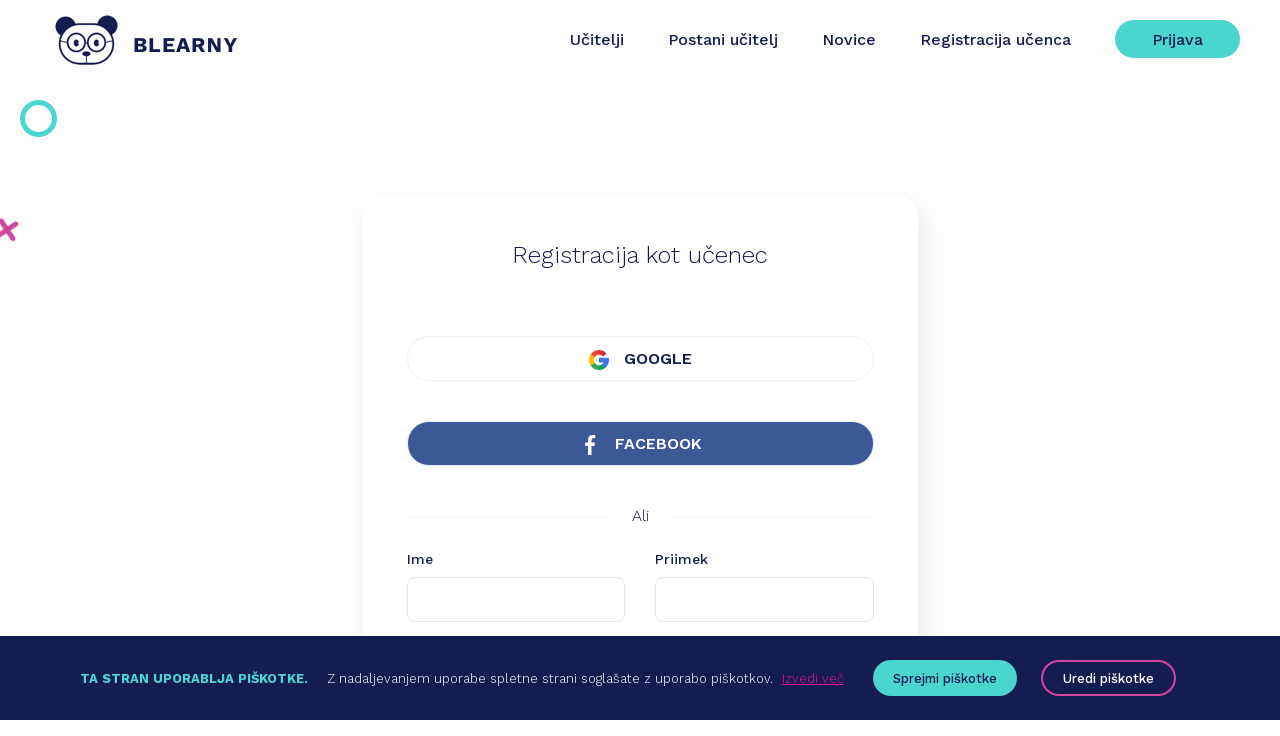

--- FILE ---
content_type: text/html; charset=utf-8
request_url: https://blearny.com/register?order=86082ac9-89fb-4951-b558-8a1b8fa5015c
body_size: 5266
content:
<!DOCTYPE html>
<html lang="sl" >
    <head>
        <meta charset="utf-8">
        <title>Pomoč pri učenju z učitelji in inštruktorji  | Blearny.com</title>
        <meta name="description" content="Poišči zanesljivega učitelja ali inštruktorja | Blearny povezuje najboljše učitelje in inštruktorje različnih področij z učenci, dijaki in študenti.">
        <meta name="keywords" content="pomoč pri učenju, učitelji, inštrukcije, učenje, učenje na domu, online učenje, platform for learning, videokonference,, matematika, fizika, slovenščina, angleščina, blended learning">
        <meta property="og:type" content="website"/>
        <meta property="og:url" content="https://blearny.com/register?order=86082ac9-89fb-4951-b558-8a1b8fa5015c" />
        <meta property="og:image" content="https://blearny.com/library/images/header-bg.jpg" />	
        <meta property="og:title" content="Pomoč pri učenju z učitelji in inštruktorji  | Blearny.com" />
        <meta property="og:description" content="Poišči zanesljivega učitelja ali inštruktorja | Blearny povezuje najboljše učitelje in inštruktorje različnih področij z učenci, dijaki in študenti." />
        <meta name="viewport" content="width=device-width, initial-scale=1 user-scalable=0">

        <link rel="apple-touch-icon" sizes="180x180" href="https://blearny.com/library/images/icons/favicons/apple-touch-icon.png">
        <link rel="icon"type="image/png" sizes="32x32" href="https://blearny.com/library/images/icons/favicons/favicon-32x32.png">
        <link rel="icon"type="image/png" sizes="16x16" href="https://blearny.com/library/images/icons/favicons/favicon-16x16.png">
        <!-- GOOGLE LOGIN -->
        <meta name="google-signin-client_id" content="1076681772566-6pp3m0398c80oiv0tf0v22biek5j6cri.apps.googleusercontent.com">

        <link href="https://fonts.googleapis.com/css?family=Work+Sans:300,500,600,700&display=swap&subset=latin-ext" rel="stylesheet">
        <link rel="stylesheet" href="https://maxcdn.bootstrapcdn.com/bootstrap/3.3.1/css/bootstrap.min.css">
     

        <link rel="stylesheet" type="text/css" href="https://cdn.dplanet.si/slick/slick/slick.css">
        <link rel="stylesheet" type="text/css" href="https://cdn.dplanet.si/slick/slick/slick-theme.css">

        <link rel="stylesheet" href="https://cdn.dplanet.si/daterangepicker/daterangepicker.css" /> 
        <link rel="stylesheet" href="https://netdna.bootstrapcdn.com/font-awesome/4.2.0/css/font-awesome.min.css">

        <link href="https://cdn.dplanet.si/dropzone/basic.css" rel="stylesheet">
        <link href="https://cdn.dplanet.si/dropzone/dropzone.css" rel="stylesheet">
        
        
        <link href="https://blearny.com/apis/select2/dist/css/select2.min.css" rel="stylesheet" />
        <link href="https://blearny.com/library/css/fullcalendar.css" rel="stylesheet" />
        <link rel="stylesheet" href="https://blearny.com/library/css/core.css?revision=1768456435">
        <link rel="stylesheet" href="https://blearny.com/library/css/fun.css?revision=1768456435">
        <link rel="stylesheet" href="https://blearny.com/library/css/mobile.css?revision=1768456435">
        <script src="//code.jquery.com/jquery-1.11.2.min.js"></script>
        <script src="https://ajax.googleapis.com/ajax/libs/jqueryui/1.10.3/jquery-ui.min.js"></script>
       <script src="https://stackpath.bootstrapcdn.com/bootstrap/3.3.1/js/bootstrap.min.js"></script>
       
              <!-- Global site tag (gtag.js) - Google Analytics -->
		<script async src="https://www.googletagmanager.com/gtag/js?id=G-S82QGK5H8W"></script>
		<script>
		  window.dataLayer = window.dataLayer || [];
		  function gtag(){dataLayer.push(arguments);}
		  gtag('js', new Date());
		
		  gtag('config', 'G-S82QGK5H8W');
		</script>
		<!-- Facebook Pixel Code -->
		<script>
		!function(f,b,e,v,n,t,s)
		{if(f.fbq)return;n=f.fbq=function(){n.callMethod?
		n.callMethod.apply(n,arguments):n.queue.push(arguments)};
		if(!f._fbq)f._fbq=n;n.push=n;n.loaded=!0;n.version='2.0';
		n.queue=[];t=b.createElement(e);t.async=!0;
		t.src=v;s=b.getElementsByTagName(e)[0];
		s.parentNode.insertBefore(t,s)}(window, document,'script',
		'https://connect.facebook.net/en_US/fbevents.js');
		fbq('init', '1346202292443031');
		fbq('track', 'PageView');
		</script>
		<noscript><img height="1" width="1" style="display:none"
		src="https://www.facebook.com/tr?id=1346202292443031&ev=PageView&noscript=1"
		/></noscript>
		<!-- End Facebook Pixel Code -->

        <script>
            !function(t,e){var o,n,p,r;e.__SV||(window.posthog=e,e._i=[],e.init=function(i,s,a){function g(t,e){var o=e.split(".");2==o.length&&(t=t[o[0]],e=o[1]),t[e]=function(){t.push([e].concat(Array.prototype.slice.call(arguments,0)))}}(p=t.createElement("script")).type="text/javascript",p.async=!0,p.src=s.api_host+"/static/array.js",(r=t.getElementsByTagName("script")[0]).parentNode.insertBefore(p,r);var u=e;for(void 0!==a?u=e[a]=[]:a="posthog",u.people=u.people||[],u.toString=function(t){var e="posthog";return"posthog"!==a&&(e+="."+a),t||(e+=" (stub)"),e},u.people.toString=function(){return u.toString(1)+".people (stub)"},o="capture identify alias people.set people.set_once set_config register register_once unregister opt_out_capturing has_opted_out_capturing opt_in_capturing reset isFeatureEnabled onFeatureFlags".split(" "),n=0;n<o.length;n++)g(u,o[n]);e._i.push([i,s,a])},e.__SV=1)}(document,window.posthog||[]);
            posthog.init('phc_N1ced8dzDrWxdwrlVMclq8p7ZIZfRcJDzKStVzZmf5D',{api_host:'https://eu.posthog.com'})
        </script>
    <script id="convertful-api" src="https://app.convertful.com/Convertful.js?owner=31090" async></script>
    
    <script type="text/javascript">
(function() {
    window.sib = {
        equeue: [],
        client_key: "e14knt1eyd1o7wuld9oj1k4c"
    };
    /* OPTIONAL: email for identify request*/
    // window.sib.email_id = 'example@domain.com';
    window.sib.custom_welcome_message = 'Zdravo, kako ti lahko pomagamo?';
	window.sib.custom_offline_message = 'Trenutno smo nedosegljivi, svojemu vprašanju dopiši e-pošto in odgovorili ti bomo v najkrajšem možnem času.';
	
    window.sendinblue = {};
    for (var j = ['track', 'identify', 'trackLink', 'page'], i = 0; i < j.length; i++) {
    (function(k) {
        window.sendinblue[k] = function() {
            var arg = Array.prototype.slice.call(arguments);
            (window.sib[k] || function() {
                    var t = {};
                    t[k] = arg;
                    window.sib.equeue.push(t);
                })(arg[0], arg[1], arg[2]);
            };
        })(j[i]);
    }
    var n = document.createElement("script"),
        i = document.getElementsByTagName("script")[0];
    n.type = "text/javascript", n.id = "sendinblue-js", n.async = !0, n.src = "https://sibautomation.com/sa.js?key=" + window.sib.client_key, i.parentNode.insertBefore(n, i), window.sendinblue.page();
})();
</script>
    
    
    </head>
    <body>
        <!-- GOOGLE LOGIN -->
        <script src="https://blearny.com/library/js/google_login.js"></script>
        <script src="https://apis.google.com/js/platform.js?onload=googleOnLoad" async defer></script>	

        <!-- FACEBOOK LOGIN -->
        <script src="https://blearny.com/library/js/facebook_login.js"></script>
        
                        <input type="hidden" value="https://blearny.com" id="BASE_URL" />
        <input type="hidden" value="0" id="LOGGED_IN" />
                <div class="activeVideoBox" id="ActiveVideoBox">
            <a href="#">
                Povezava do vašega spletnega tečaja
            </a>
        </div>
        <section class="subpage__nav">
              <nav class="navbar navbar-fixed-top">
            <div class="container-fluid">
                <div class="navbar-header">
                    <a class="navbar-brand" href="https://blearny.com/">
                                                <img retina src="https://blearny.com/library/images/logo-dark.png" />
                                            </a>
                    <div class="menu-mobile" onclick="navToggle();">
                        <span class="menu-global menu-top"></span>
                        <span class="menu-global menu-middle"></span>
                        <span class="menu-global menu-bottom"></span>
                    </div>
                </div>
                <div class="collapse navbar-collapse" id="myNavbar">
                    <ul class="nav navbar-nav navbar-right">
                        <li class="navbar-list">
                            <a href="https://blearny.com/teachers?themes=all&&subthemes=all">Učitelji</a>
                        </li>
                        <!--<li class="navbar-list">
                            <a href="/courses?themes=all&&subthemes=all">Spletni tečaji</a>
                        </li>-->
                        <li class="navbar-list">
                            <a href="https://blearny.com/register-teacher">Postani učitelj</a>
                        </li>
                        
                        <li class="navbar-list">
                            <a href="https://blearny.com/news">Novice</a>
                        </li>
                        
                                                 <li class="navbar-list">
                            <a href="https://blearny.com/register">Registracija učenca</a>
                        </li>
                        <li class="navbar-button">
                            <a href="https://blearny.com/login">Prijava</a>
                        </li>
                                                
                       
                       
                        
                        
                    </ul>
                </div>
                <div class="navbar-mobile__content">
                    <ul>
                        <li><a href="https://blearny.com/">Domov</a></li>
                        <li><a href="https://blearny.com/teachers?themes=all&&subthemes=all">Učitelji</a></li>
                        <!--<li><a href="/courses?themes=all&&subthemes=all">Spletni tečaji</a></li>-->
                        <li><a href="https://blearny.com/register-teacher">Postani učitelj</a></li>
                        <li>
                            <a href="https://blearny.com/book-a-teacher">Najemi učitelja</a>
                        </li>
                        <li>
                            <a href="https://blearny.com/news">Novice</a>
                        </li>
                                                <li><a href="https://blearny.com/register">Registracija učenca</a></li>
                        <li class="navbar-button">
                            <a href="https://blearny.com/login">Prijava</a>
                        </li>
                                            </ul>
                </div>
            </div>
        </nav>
        </section>
        <div>
            <div class="steps">
    <div class="container">
        <img src="https://blearny.com/library/images/icons/fun/snake_up.svg" class="fun24"/>
        <img src="https://blearny.com/library/images/icons/fun/circle_blue.svg" class="fun25"/>
        <img src="https://blearny.com/library/images/icons/fun/circle.svg" class="fun26"/>
        <img src="https://blearny.com/library/images/icons/fun/cross_red.svg" class="fun27"/>
        <div class="steps__form">
            <div class="row">
                <div class="col-sm-6 col-sm-offset-3">
                    <div class="steps__card">
                        <div class="title text-center">
                            Registracija kot učenec
                        </div>
                        <div class="row">
                            <div class="col-sm-6">
                                <button type="button" class="button-google" onclick="$('.abcRioButtonContentWrapper').click();">
                                    <img src="https://blearny.com/library/images/icons/google.svg" /> GOOGLE
                                </button>
                                <!-- FACEBOOK LOGIN BUTTON -->
                                <div class="g-signin2" data-onsuccess="googleOnSignIn" style="display:none"></div>	
                            </div>
                            <div class="col-sm-6">
                                <button type="button" class="button-fb" onclick="loginFB()">
                                    <img src="https://blearny.com/library/images/icons/facebook.svg" /> FACEBOOK
                                </button>
                                <!-- FACEBOOK LOGIN BUTTON -->
                                <div style="display: none">
                                    <fb:login-button scope="public_profile,email" onlogin="checkLoginState();">
                                    </fb:login-button>
                                    <div id="status"></div>
                                </div>	
                            </div>
                        </div>
                        <div class="steps__divided">
                            <div>Ali</div>
                        </div>
                        <form>
                            <div id="RegisterForm">
                                <div class="row">
                                    <div class="col-sm-6 form-group">
                                        <label>Ime <span id="RegisterFirstnameLabel" class="loginFalseData"> - Vnesite ime</span></label>
                                        <input type="text" id="RegisterFirstname" name="Firstname"/>
                                    </div>
                                    <div class="col-sm-6 form-group">
                                        <label>Priimek <span id="RegisterLastnameLabel" class="loginFalseData"> - Vnesite primek</span></label>
                                        <input type="text" id="RegisterLastname" name="Lastname"/>
                                    </div>
                                </div>
                                <div class="row">
                                    <div class="col-sm-6 form-group">
                                        <label>E-pošta <span id="RegisterEmailLabel" class="loginFalseData"> - Napačna e-pošta</span></label>
                                        <input type="text" id="RegisterEmail" name="Email"/>
                                    </div>
                                    <div class="col-sm-6 form-group">
                                        <label>Telefon <span>- neobvezno</span></label>
                                        <input type="text" id="RegisterPhone" name="Phone"/>
                                    </div>
                                </div>
                                <div class="row">
                                    <div class="col-sm-12 form-group">
                                        <label>Geslo</label>
                                        <input id="RegisterPassword" name="Password" type="password" placeholder="" class="input-md passwordInput" data-placement="bottom" data-toggle="popover" data-container="body" type="button" data-html="true">
                                        <button id="ShowPassword" type="button" class="showPasswordButton">
                                            <span class="glyphicon glyphicon-eye-open"></span>
                                        </button>
                                        <div id="popover-password" class="checkedPasswordBox">
                                            <p>Moč gesla: <span id="result"></span></p>
                                            <ul class="list-unstyled">
                                                <li class=""><span class="eight-character"><i class="fa fa-exclamation" aria-hidden="true"></i></span>&nbsp; Vsaj 8 znakov</li>
                                                <li class=""><span class="low-upper-case"><i class="fa fa-exclamation" aria-hidden="true"></i></span>&nbsp; 1 mala črka &amp; 1 velika črka</li>
                                                <li class=""><span class="one-number"><i class="fa fa-exclamation" aria-hidden="true"></i></span> &nbsp;1 številka (0-9)</li>
                                            </ul>
                                        </div>
                                    </div>
                                </div>
                                <div class="row">
                                    <div class="col-sm-12">
                                        <div id="PasswordExists" class="loginFalseData">
                                            Vaša e-pošta že obstaja v sistemu.
                                        </div>
                                    </div>
                                </div>
                                <div class="row">
                                    <div class="col-sm-6">
                                        <a href="https://blearny.com/login" class="cta2 register__cta2" title="Prijava">Nazaj na prijavo?</a>
                                    </div>
                                    <div class="col-sm-6">
                                        <div class="text-right">
                                            <button type="button" class="cta__one cta" onclick="register('?order=86082ac9-89fb-4951-b558-8a1b8fa5015c')">
                                                Registracija
                                            </button>
                                        </div>
                                    </div>
                                </div>
                                <div id="RegisterValidation" class="validationBox">
                                    Vaša e-pošta že obstaja v sistemu. <a href="https://blearny.com/lost-password" title="Pozabljeno geslo">V primeru pozabljenega gesla</a>
                                </div>
                            </div>
                        </form>
                    </div>
                                    </div>
            </div>
        </div>
    </div>
</div>
 
        </div>
         <div class="footer subpage__footer">
            <div class="container">
                <div class="row">
                    <div class="col-md-5">
                        <div class="row">
                            <div class="col-md-3">
                                <img src="https://blearny.com/library/images/blearny-logo-footer.svg" />
                            </div>
                            <div class="col-md-9">
                                <div class="footer__title">BLEARNY</div>
                                <ul class="footer__list">
                                    <li><a href="https://blearny.com/page/o-nas">O nas</a></li>
                                    <li><a href="https://blearny.com/page/splosni-pogoji" title="Splošni pogoji poslovanja">Splošni pogoji poslovanja</a></li>
                                    <li><a href="https://blearny.com/page/politika-zasebnosti" title="Politika zasebnosti">Politika zasebnosti</a></li>
                                    <li><a href="https://blearny.com/faq" title="Pogosto zastavljena vprašanja">Pogosto zastavljena vprašanja</a></li>
<!--                                    <li><a href="#" title="Blog">Blog</a></li>-->
                                </ul>
                                
                                
                               
                                
                            </div>
                        </div>
                    </div>
                    <div class="col-md-4">
                        <div class="footer__title">ZA UČENCE</div>
                        <a href="https://blearny.com/teachers?themes=all&&subthemes=all" class="footer__cta" title="Najdi učitelja">
                            Najdi BLEARNY učitelja
                        </a>
                        <div class="footer__title">ZA UČITELJE</div>
                        <ul class="footer__list">
                        <li>
                        <a href="https://blearny.com/register-teacher" title="Postani učitelj">
                            Postani BLEARNY učitelj
                        </a>
                        </li>
                        <li>
                        <a href="https://blearny.com/page/zasluzi-z-blearnyjem" title="Zasluži z BLEARNY-jem">
                            Zasluži z BLEARNY-jem
                        </a>
                        </li>
                        </ul>
                        <!--<div class="footer__title">TEČAJI</div>
                        <a href="/courses?themes=all&&subthemes=all" class="footer__cta" title="Pregled tečajev">
                            Pregled vseh BLEARNY tečajev
                        </a>-->
                        <div class="footer__title"><a href="https://blearny.com/news">NOVICE</a></div>
                    </div>
                    <div class="col-md-3">
                        <div class="footer__title">KONTAKT</div>
                        <div class="footer__subtitle">blearny.com</div>
                        <!--<div class="footer__subtitle">+386 41 393 707</div>-->
                         <div class="footer__subtitle footerEmail">info@blearny.com</div>
                        <div class="footer__title">PLAČILNA SREDSTVA</div>
                        <div class="footer__payment">
                            <img src="https://blearny.com/library/images/icons/payment/master-card.svg" />
                            <img src="https://blearny.com/library/images/icons/payment/maestro.svg" />
                            <img src="https://blearny.com/library/images/icons/payment/visa.svg" />
<!--                            <img src="https://blearny.com/library/images/icons/payment/paypal.svg" />-->
                        </div>
                    </div>
                    
                    
                </div>
            </div>

        </div>
        <script src="https://blearny.com/apis/select2/dist/js/select2.min.js"></script>
        <script src="https://blearny.com/apis/select2/dist/js/i18n/sl.js"></script>
        
        <script src="https://cdn.dplanet.si/slick/slick/slick.js" type="text/javascript" charset="utf-8"></script>
        <script src="https://blearny.com/library/js/core.js?revision=1768456435"></script>
        <script src="https://blearny.com/library/js/search.js?revision=1768456435"></script>
        <script src="https://cdn.dplanet.si/daterangepicker/moment.js"></script>
        <script src="https://cdn.dplanet.si/daterangepicker/daterangepicker.js"></script>
        
        
                    <div class="cookieBox">
                <h4>Ta stran uporablja piškotke.</h4>
                <p>Z nadaljevanjem uporabe spletne strani soglašate z uporabo piškotkov. <a href="https://blearny.com/page/politika-zasebnosti">Izvedi več</a></p>
                <div id="cookieBoxContent">
                    <h5>Izberi piškotke</h5>
                    <ul>
                        <li>
                            <input type="checkbox" checked="checked" disabled="disabled" value="necessary"/>
                            <label>Obvezni</label>
                        </li>
                        <li>
                            <input type="checkbox" checked="checked" id="AnalyticsInput"/>
                            <label>Analitika</label>
                        </li>
                    </ul>
                </div>
                <p>
                    <button class="gdpr-cookie-accept" type="button" onclick="setCookies();">Sprejmi piškotke</button>
                    <button class="gdpr-cookie-advanced" type="button" onclick="showCookiesContent()">Uredi piškotke</button>
                </p>
            </div>
                        
        
    </body>
</html>




--- FILE ---
content_type: text/css
request_url: https://blearny.com/library/css/core.css?revision=1768456435
body_size: 13793
content:
/*
To change this license header, choose License Headers in Project Properties.
To change this template file, choose Tools | Templates
and open the template in the editor.
*/
/* 
    Created on : Apr 16, 2020, 10:40:18 AM
    Author     : gasper
*/

html{
    -ms-overflow-style: -ms-autohiding-scrollbar;
}


body{
    font-family: 'Work Sans', sans-serif;
    font-size: 16px;
    color: #151c4f;
    font-weight: 300;
    background-color: #ffffff;
    overflow-x: hidden !important;

}

h1, h2, h3, p{
    margin: 0;
    padding: 0;
}

*:focus {
    outline: 0;
    outline: none;
}

a:focus {
    outline:none !important;
}

.m-r-15-d {
    margin-right: 15px;
}

.m-l-15-d {
    margin-left: 15px;
}


button{
    border: none;
}


a:hover{
    text-decoration: none;
}

img:focus {
    outline:none !important;
}

label{
    font-weight: normal;
    font-size: 13px;
}

label span{
    font-weight: 300
}

input{
    width: 100%;
    border: 1px solid #e6e6e6;
    height: 40px;
    padding-left: 15px;
    padding-right: 15px;
    box-shadow: none;
}

.navbar{
    border: none;
    margin-bottom: 0px;
    padding: 0px 40px;
    -webkit-transition: padding .4s;
    -moz-transition: padding .4s;
    transition: padding .4s;
    background: none;
}

.nav>li>a:hover, .nav>li>a:focus{
    background: none !Important;
    color: #d4253b;
}

.navbar.shop-nav{
    background-color: #dfe3dd;
}

.navbar.login-nav{
    background-color: #f7f6f4;
}


.navbar-brand{
    float: left;
    height: 50px;
    padding: 15px 15px;
    font-size: 18px;
    line-height: 20px;
}

.navbar-brand>img{
    width: 100%;
}

.navbar .navbar-nav>li>a{
    font-size: 16px;
    font-weight: 500;
    color: #ffffff;
    transition: color 0.4s;
    padding: 13px 0px;
}

.subpage__nav .navbar .navbar-nav>li>a{
    color: #151c4f;
}

.navbar.navbar-shrink .navbar-nav>li>a{
    color: #151c4f;
}


.navbar .navbar-nav>li.navbar-list{
    margin-right: 75px;
}


.navbar .navbar-nav>li.navbar-logo>a{
    margin: 0px;
}


.navbar .navbar-nav>li>a:hover {
    color: #ffffff;
}

.subpage__nav .navbar .navbar-nav>li>a:hover {
    color: #151c4f !Important;
}



.navbar.navbar-shrink {
    min-height: 70px;
    background-color: #ffffff;
    border-bottom: 1px solid #f9f6f6;
}

.navbar.navbar-shrink .navbar-nav>li>a:hover {
    color: #151c4f;
}



.navbar.navbar-shrink .navbar-brand>img{
    width: 80%;
}

.navbar-right{
    padding-top: 20px;
}

.navbar.navbar-shrink .navbar-right{
    padding-top: 14px;
}


.navbar-nav>.navbar-list>a:before {
    content: '';
    position: absolute;
    bottom: 0;
    left: 0;
    right: 0;
    height: 3px;
    background-color: #e5148c;
    -webkit-transform-origin: bottom right;
    -ms-transform-origin: bottom right;
    transform-origin: bottom right;
    -webkit-transform: scaleX(0);
    -ms-transform: scaleX(0);
    transform: scaleX(0);
    transition: transform 0.5s ease;
}

.navbar-nav>.navbar-list>a:hover::before {
    -webkit-transform-origin: bottom left;
    -ms-transform-origin: bottom left;
    transform-origin: bottom left;
    -webkit-transform: scaleX(1);
    -ms-transform: scaleX(1);
    transform: scaleX(1);
}


.navbar-nav>.navbar-list>a.active-nav:hover::before{
    transform: none;
}

.navbar-nav>.navbar-list>a.active-nav:before {
    display: none;
}

.navbar-nav>.navbar-list>a.active-nav{
    color: #151c4f !Important;
    border-bottom: 3px solid #e5148c;
    padding-bottom: 12px;
}

.navbar-nav>.navbar-list>a.active-nav{

}

.navbar-button{
    width: 125px;
    height: 45px;
    border-radius: 22.5px;
    background-color: #4ad5cf;
    text-align: center;
    transition: .3s;
    color: #151c4f;
}

.navbar .navbar-nav>li.navbar-button>a{
    color: #151c4f;
}

.navbar-button:hover{
    background-color: #e5148c;
    color: #ffffff;
}

.menu-mobile{
    display: none;
}

.navbar-mobile__content{
    display: none;
}

.navbar-brand .logo-hidden{
    display: none;
}

.dropdown-toggle .user-img{
    margin-right: 12px;
    margin-top: -13px;
    float: left;
    width: 46px;
    height: 46px;
    border-radius: 50%;
    overflow: hidden;
    display: inline-block;
}

.dropdown-toggle .user-img img{
    width: 100%;
    height: 100%;
    -o-object-fit: cover;
    object-fit: cover;
}

.dropdown-toggle .user-text{
    display: inline-block;
}


.dropdown-toggle .arrow-down{
    width: 20px;
    margin-left: 20px;
}



.navbar-nav>li>.dropdown-menu{
    background: #5cd6cf;
    border: none;
    border-radius: 8px;
    margin-top: 7px;
}

.navbar-nav>li>.dropdown-menu li a{
    color: #ffffff;
}

.dropdown-menu li{
    border-bottom: 1px solid #ffffff40;
}

.dropdown-menu:before{
    content: '';
    width: 0;
    height: 0;
    border-left: 10px solid transparent;
    border-right: 10px solid transparent;
    border-bottom: 17px solid #5dd7cf;
    position: absolute;
    margin-left: 15px;
    top: -9px;
}

.dropdown-menu li:hover, .dropdown-menu li a:hover{
    background: #4ad5cf !important;
}

.nav .open>a, .nav .open>a:hover{
    border: none;
    border-radius: 8px;
}


/* END OF NAVBAR */
/* BUTTONS */

.cta__one{
    display: table;
    width: fit-content;
    padding-left: 39px;
    padding-right: 39px;
    height: 45px;
    border: none;
    border-radius: 22.5px;
    border: solid 1px #d2459d;
    background-color: #e5148c;
    color: #ffffff;
    text-align: center;
    font-size: 16px;
    font-weight: 500;
    line-height: 44px;
    margin: 0 auto;
    transition: .3s;
}

.cta__one:hover{
    border: solid 1px #4ad5cf;
    background-color: #4ad5cf;
    color: #ffffff;
}

.landing1__cta{
    margin-top: 20px;
}

.cta__two{
    display: table;
    width: fit-content;
    padding-left: 39px;
    padding-right: 39px;
    height: 45px;
    border: none;
    border-radius: 22.5px;
    border: solid 1px #4ad5cf;
    background-color: #4ad5cf;
    color: #151c4f;
    text-align: center;
    font-size: 16px;
    font-weight: 500;
    line-height: 44px;
    margin: 0 auto;
    transition: .3s;
}

.cta__two:hover{
    border: solid 1px #d2459d;
    background-color: #d2459d;
}

.cta__three{
    display: table;
    width: fit-content;
    padding-left: 39px;
    padding-right: 39px;
    height: 45px;
    border: none;
    border-radius: 22.5px;
    border: solid 1px #e5148c;
    background: none;
    color: #ffffff;
    text-align: center;
    font-size: 16px;
    font-weight: 500;
    line-height: 44px;
    margin: 0 auto;
    transition: .3s;
}

.cta__three:hover{
    border: solid 1px #d2459d;
    background-color: #d2459d;
    color: #ffffff;
}

.results__cta{
    margin: 0 auto;
    margin-top: 10px;
    max-width: 100%;
    height: 45px;
    border: none;
    border-radius: 22.5px;
    border: solid 1px #4ad5cf;
    background: none;
    color: #151c4f;
    font-size: 16px;
    font-weight: 500;
    line-height: 44px;
    transition: .3s;
    text-align: center;
    display: table;
    width: fit-content;
    padding-left: 39px;
    padding-right: 39px;

}

.results__cta:hover{
    border: solid 1px #4ad5cf;
    background-color: #4ad5cf;
    color: #ffffff;
}

.teacher__cta{
    display: block;
    width: 100%;
    padding-left: 12px;
    padding-right: 12px;
    height: 45px;
    border: none;
    border-radius: 22.5px;
    border: solid 1px #4ad5cf;
    background: none;
    color: #151c4f;
    text-align: center;
    font-size: 13px;
    font-weight: bold;
    line-height: 44px;
    margin: 0 auto;
    margin-top: 30px;
    transition: .3s;
}

.teacher__cta:hover{
    border: solid 1px #4ad5cf;
    background-color: #4ad5cf;
    color: #ffffff;
}

@media screen 
  
  and (max-width: 1199px){
      .teacher__cta {
            font-size: 12px;
      }
 }




.button-fb{
    background-color: #3b5998;
    width: 100%;
    border-radius: 22px;
    font-weight: 600;
    border: 1px solid #efefef;
    height: 45px;
    margin-top: 20px;
    margin-bottom: 20px;
    color: #ffffff;
    transition: .3s;
}

.button-fb img{
    width: 20px;
    margin-right: 10px;
}

.button-fb:hover{
    opacity: 0.8;
    cursor: pointer;
}

.button-google{
    background-color: #ffffff;
    width: 100%;
    border-radius: 22px;
    font-weight: 600;
    border: 1px solid #efefef;
    height: 45px;
    margin-top: 20px;
    margin-bottom: 20px;
    transition: .3s;
}

.button-google:hover{
    opacity: 0.8;
    cursor: pointer;
}

.button-google img{
    width: 20px;
    margin-right: 10px;
}

/* END OF BUTTONS*/
/* HEADER */
.header{
    min-height: 90vh;
    background-position: center;
    background-repeat: no-repeat;
    background-size: cover;
    position: relative;
    background-color: #4b5079;
    background-image: url(../images/header-bg-min.jpg);
}




.header__title{
    font-size: 48px;
    font-weight: 600;
    color: #ffffff;
    margin-top: 38vh;
}

.header__subtitle{
    font-size: 21px;
    font-weight: 300;
    color: #ffffff;
    margin-bottom: 30px;
}






/*

.header__input .selection{
    font-size: 0px !important;
}*/

/*
.header__input{
    width: 625px;
    height: 45px;
    border-radius: 22.5px;
    border: solid 1px #979797;
    background-color: #ffffff;
    padding-left: 20px;
    font-size: 16px;
    font-weight: 300;
    color: #8c8c8c;
    padding-right: 180px;
}

.header__input::placeholder{
    font-size: 16px;
    font-weight: 300;
    color: #8c8c8c;
}
*/

.header__cta{
    width: 173px;
    height: 47px;
    border-radius: 22.5px;
    background-color: #e5148c;
    font-size: 16px;
    font-weight: 500;
    color: #ffffff;
    transition: .3s;
    position: relative;
    z-index: 24;
    float: right;
    margin-top: -47px;
}

.header__cta:hover{
    background-color: #4ad5cf;
    color: #ffffff;
}

.header__list{
    list-style: none;
    padding: 0px;
    margin: 0px;
    margin-top: 150px;
}

.header__list li, .header__list li a{
    font-size: 21px;
    font-weight: 300;
    color: #ffffff;
    transition: .3s;
}

.header__list li{
    display: inline-block;
    margin-left: 20px;
}

.header__list li a:hover{
    color: #4ad5cf;
}


.header a.player {
	position: absolute;
    /* right: 0px; */
    bottom: 0px;
    width: 700px;
    padding-left: 35px;
    cursor: pointer;
    border-left: 1px solid white;
    margin-left: 35px;
    padding: 17px 10px 17px 35px;
    transition: transform 1.5s ease;
        left: 680px;

    margin-bottom: 40px;
}

.header a.player div {
	background-image: url(../images/video-player-meet-blearny.jpg);
    width: 193px;
    display: block;
    height: 112px;
    background-size: 100%;
    background-repeat: no-repeat;
    border: 4px solid #e11481;
    border-radius: 22px;
    float: left;
    margin-right: 28px;
    cursor: pointer;
    transition: border 0.5s ease;
      
}
.header a.player:hover div {

}
.header a.player:hover h2 {
	color: #e11481;

}

.header a.player div span {
	background-image: url(../images/video-player-meet-belearny-cta-play.svg);
    width: 63px;
    display: block;
    height: 63px;
    background-size: 100%;
    left: 60px;
    position: relative;
    top: 19px;
    cursor: pointer;
    transition: transform 0.5s ease;
}
.header a.player:hover div span  {
	transform: scale(1.1)
}
.header a.player h2 {
	color: white;
    font-weight: bold;
    font-size: 24px;
    cursor: pointer;
    padding-top: 19px;
    padding-bottom: 7px;
    transition: color 0.5s ease;
	font-size: 20px;

}
.header a.player p {
	color: white;
    width: 450px;
    cursor: pointer;
}


@media (max-width: 1280px){
    .header a.player {
		position: relative;
		margin-top: 40px;   
		padding: 0px 0px 0px 0px;
		border: none;
		margin-left: 0px;
		display: block;	
		left: 0px;
	}
}

@media (max-width: 520px){ 
	.header a.player {
		width: 100%;
	}
	.header a.player p {
		width: auto;
	}
	.header a.player div {
		float: none;
	}
}




/* END OF HEADER */
/* LANDING */

.landing__title{
    font-size: 48px;
    font-weight: 600;
    color: #151c4f;
    margin-bottom: 6px;
}

.landing__subtitle{
    font-size: 16px;
    font-weight: 300;
    color: #151c4f;
    margin-bottom: 30px;
}

/* LANDING1 */

.landing1{
    padding-top: 48px;
    padding-bottom: 0px;
}

.landing1__tabs{
    list-style: none;
    text-align: center;
    margin-top: 35px;
}

.landing1__tabs li{
    display: inline-block;
    margin-right: 45px;
    padding-bottom: 8px;
}

.landing1__tabs li a{
    font-size: 18px;
    font-weight: 300;
    line-height: 1.39;
    color: #151c4f;
    text-decoration: none;
}

.landing1__tabs li.active{
    border-bottom: solid 1px #d2459d;
}

.landing1 .tab-content{
    padding-top: 20px;
    padding-bottom: 80px;
}

.landing1__box{
    text-align: center;
}

.landing1__box div{
    font-size: 18px;
    font-weight: 700;
    margin-top: 10px;
}

/* LANDING 2*/

.landing2{
    background-color: #efefef;
    padding-top: 104px;
    padding-bottom: 44px;
}

.landing2 .container{
    position: relative;
}

.landing2__title{
    margin-top: 77px;
}

.landing2__cta{
    margin-top: 200px;
}

/* CARD */

.course-box{
    min-height: 350px;
    width: 265px;
    color: #151c4f;
    border-radius: 8px;
    /*box-shadow: 5px 13px 20px 5px rgba(0, 0, 0, 0.15); */
    background-color: #ffffff;
    position: relative;
    margin-left: 30px;
    transition: .3s;
}

.course-box-results{
    width: 100%;
    margin-bottom: 20px;
    margin-left: 0px;
}


.slick-slide.slick-active .course-box{
    box-shadow: 5px 13px 20px 5px rgba(0, 0, 0, 0.15);
}

.course-box__image{
    height: 229px;
    overflow: hidden;
    transition: .3s;
}

.course-box__image img {
    height: 100%;
    width: 100%;
    -o-object-fit: cover;
    object-fit: cover;
    transition: .3s;
}

.course-box__noimage{
    height: 229px;
    overflow: hidden;
    transition: .3s;
    position: relative;
}

.course-box__noimage img{
    position: absolute;
    left: 50%;
    top: 50%;
    transform: translate(-50%, -50%);
}

/*.course-box:hover .course-box__image img{
    transform: scale(1.1);
}*/

.course-box:hover{
    box-shadow: 5px 13px 20px 5px rgba(231, 65, 141, 0.08);
}

.slick-slide.slick-active .course-box:hover{
    box-shadow: 5px 13px 20px 5px rgba(231, 65, 141, 0.08);
}

.course-box__content{
    padding: 14px 20px 20px 20px;
}

.course-box__title{
    font-size: 15px;
    font-weight: 600;
}

.course-box__location{
    font-size: 15px;
    font-weight: 300;
    margin-bottom: 14px;
    margin-top: 6px;
}

.course-box__list{
    list-style: none;
    margin: 0px;
    padding: 0px;
}

.course-box__list li{
    display: inline-block;
}

.course-box__list li a{
    font-size: 15px;
    font-weight: 300;
}

.course-box__list li:nth-child(1){
    margin-right: 23px;
    position: relative;
    font-weight: 300;
}

.course-box__list li:nth-child(1):after{
    content: '';
    display: block;
    width: 5px;
    height: 5px;
    background-color: #d2459d;
    border-radius: 50%;
    position: absolute;
    right: -16px;
    top: 8px;
}

.landing2Slider{
    margin-bottom: 50px;
    position: absolute;
}


/* END OF CARD */


/* LANDING 3 */

.landing3{
    padding-top: 70px;
    padding-bottom: 100px;
    min-height: 835px;
    position: relative;
}


.landing3Slider{
    margin-top: 75px;
    position: absolute;
    min-height: 400px;
}


.landing3__cta{
    position: absolute;
    bottom: 107px;
    text-align: center;
    margin: 0 auto;
    left: 50%;
    transform: translate(-50%, 0px);
}


/* LANDING 4 */

.landing4{
    padding-top: 130px;
    padding-bottom: 113px;
    background-color: #efefef;
}

.landing4 .container{
    position: relative;
}

.landing4__title{
    margin-top: 77px;
    font-size: 24px !important;
}

.teacher-box{
    min-height: 229px;
    border-radius: 8px;
    box-shadow: 5px 13px 20px 5px rgba(0, 0, 0, 0.15);
    background-color: #ffffff;
    margin-top: 48px;
    color: #151c4f;
    margin-bottom: 30px;
    transition: .3s;
}

.results__lazy{
    display: none;
}

.teacher-box:hover{
    box-shadow: 5px 13px 20px 5px rgba(115, 228, 222, 0.16);
}


.teacher-box__image{
    width: 133px;
    height: 133px;
    overflow: hidden;
    border-radius: 50%;
    position: absolute;
    left: 50%;
    top: 0px;
    transform: translate(-50%, 0px);
}

.teacher-box__image img{
    height: 100%;
    width: 100%;
    -o-object-fit: cover;
    object-fit: cover;
    transition: .3s;
}

.teacher-box__noimage {
    width: 133px;
    height: 133px;
    overflow: hidden;
    border-radius: 50%;
    position: absolute;
    left: 50%;
    top: 0px;
    transform: translate(-50%, 0px);
    background: #ffffff;
    border: 1px solid #efefef;
    text-align: center;
}

.teacher-box__noimage img{
    top: 50%;
    transform: translate(-50%, -50%);
    position: absolute;
    left: 50%;
}


.teacher-box__content{
    padding-top: 93px;
    text-align: center;
    padding-bottom: 21px;
    padding-left: 14px;
    padding-right: 14px;
    
    display: flex;
    flex-direction: column;
    height: 339px;
}

.teacher-box__content .rate{
    display: inline-block;
    color: #151c4f;
    font-size: 16px;
    margin-top: 9px;
}

.teacher-box__title{
    font-size: 16px;
    font-weight: 500;
}

.teacher-box__grade{
    color:  #4ad5cf;
    font-size: 14px;
    margin-top: -10px;
    height: 30px;
}

.teacher-box__grade.disabled{
    display: none;
}

.teacher-box__subtitle{
    font-size: 16px;
    font-weight: 300;
    margin-top: 10px;
}

.landing4__button{
    margin-top: 15px;
}

/* LANDING 5*/

.landing5{
    padding-top: 115px;
    padding-bottom: 115px;
    background-color: #151c4f;
    position: relative;
}

.landing5 img{
    max-width: 100%;
}

.landing5__title{
    color: #ffffff;
}

.landing5__subtitle{
    color: #ffffff;
}

.landing5__cta{
    margin: 0px;
    margin-top: 45px;
}

.landing5 .on-blue {
    margin-top: 70px;
    border-top: 1px solid #373f76;
    padding-top: 60px;
}

.landing5 .on-blue .landing1__box p {
    color: white;
}
.landing5 .on-blue .landing1__box .title {
    color: white;
}

/* END OF LANDING */
/* FOOTER */

.footer{
    background-color: #efefef;
    padding-top: 105px;

}

.footer.subpage__footer{
    background-color: #ffffff;
}

.footer__title{
    font-size: 21px;
    font-weight: 600;
}

.footer__list{
    list-style: none;
    margin: 0px;
    padding: 0px;
    margin-bottom: 14px;
}

.footer__list li a{
    font-size: 16px;
    font-weight: 300;
    color: #151c4f;
    transition: .3s;
}

.footer__list li a:hover{
    color: #4ad5cf;
}

.footer__cta{
    display: block;
    font-size: 16px;
    font-weight: 300; 
    color: #151c4f;
    transition: .3s;
    margin-bottom: 14px;
}

.footer__cta:hover{
    color: #4ad5cf;
}

.footer__subtitle{
    font-size: 16px;
    font-weight: 300;
    color: #151c4f;
    line-height: 1.69;
}

.footerB {
    padding: 7px;
    background-color: #e2dfdf;
    margin-top: 105px;
    color: #141c4e;
    font-size: 12px;
}

.footerB a{
    color: #141c4e;
}

@keyframes beat{
    to { transform: scale(1.2); }
}


.slick-slide{
    padding-top: 30px;
    padding-bottom: 35px;
}


/* RESULTS PAGE */

.results{
    background-color: #efefef;
    padding-top: 150px;
    padding-bottom: 45px;
}

.results .container{
    position: relative;
}

.subpage__title{
    font-size: 48px;
    font-weight: 600;
    color: #151c4f;
    margin-bottom: 6px;
}

.results__box{
    border-radius: 8px;
    box-shadow: 5px 13px 20px 5px rgba(0, 0, 0, 0.15);
    padding: 27px 17px 30px 17px;
    background-color: #ffffff;
    margin-bottom: 18px;
}

.results__box .title{
    font-size: 16px;
    font-weight: 300;
    margin-bottom: 10px;
}

.results__box .title.second{
    margin-top: 25px;
}
/* CHECKBOX */

.checkbox.region {
    overflow-y: scroll;
    max-height: 250px;
}

.checkbox__single {
    display: block;
    position: relative;
    padding-left: 26px !Important;
    margin-bottom: 3px !important;
    margin-bottom: 12px;
    cursor: pointer;
    font-size: 13px;
    font-weight: 500;
    -webkit-user-select: none;
    -moz-user-select: none;
    -ms-user-select: none;
    user-select: none;
}


.checkbox__single input {
    position: absolute;
    opacity: 0;
    cursor: pointer;
    height: 0;
    width: 0;
}

.checkmark {
    position: absolute;
    top: 0;
    left: 0;
    height: 16px;
    width: 16px;
    background-color: #ffffff;
    border-radius: 3px;
    border: solid 1px #151c4f;
}

/*.checkbox__single:hover input ~ .checkmark {
    background-color: #ccc;
}*/

.checkbox__single input:checked ~ .checkmark {
    background-color: #151c4f;
}

.checkmark:after {
    content: "";
    position: absolute;
    display: none;
}

.checkbox__single input:checked ~ .checkmark:after {
    display: block;
}

.checkbox__single .checkmark:after {
    left: 5px;
    top: 1px;
    width: 5px;
    height: 10px;
    border: solid #4ad5cf;
    border-width: 0 2px 2px 0;
    -webkit-transform: rotate(45deg);
    -ms-transform: rotate(45deg);
    transform: rotate(45deg);
}


.checkbox__single .description{
    font-weight: 300;
}

.reservation__checkbox{
    font-size: 16px;
}

.reservation__checkbox .checkmark{
    top: 3px;
}


/* CUSTOM SELECT2 */
/*
.select2-container{
    width: 100% !important;
}

.header__input{
    width: 625px;
    font-size: 16px;
    font-weight: 300;
    color: #8c8c8c;
    display: inline-block;
}

.select2-container-multi .select2-choices{
    height: 45px;
    width: 100%;
    overflow: hidden;
    padding-right: 10px;
    border-radius: 22.2px;
    border: solid 1px #efefef;
    background: #ffffff;
    box-shadow: none;
}

.select2-container-multi .select2-choices .select2-search-field input{
    padding-left: 30px;
}*/

/*.select2-container--default .select2-selection--multiple{
    border-radius: 17px;
    
    width: 100%;
}*/

/*
.select2-container--default.select2-container--focus .select2-selection--multiple{
    border: solid 1px #efefef;
}


.select2-container-multi .select2-choices .select2-search-choice{
    box-shadow: none;
    background: none;
    border-radius: 22px;
    background-color: #efefef;
    border: none;
    font-size: 13px;
    font-weight: 500;
    color: #151c4f;
    padding-left: 15px;
    padding-right: 30px;
    padding-top: 7px;
    padding-bottom: 6px;
    height: 29px;
    margin-top: 8px;
}

.select2-container-multi .select2-search-choice-close{
    float: right;
    color: #151c4f;
    margin-right: 4px;
    left: unset;
    margin-top: 4px;
}

.select2-container--default .select2-search--inline .select2-search__field{
    padding-left: 10px;
}

select[multiple], select[size]{
    background: none !Important;
}

.select2-drop{
    width: 451px !Important;
    border-bottom-left-radius: 22px;
    border-bottom-right-radius: 22px;
    overflow: hidden;
    margin-left: 19px;
    border: none;
    box-shadow: none;
}

.select2-drop.select2-drop-above{
    border-bottom-left-radius: 0px;
    border-bottom-right-radius: 0px;
    border-top-left-radius: 22px;
    border-top-right-radius: 22px;
}

.select2-drop.resultsDrop{
    width: 200px !Important;
}

.select2-drop.select2-drop-above.resultsDrop{
    width: 200px !Important;
}

.select2-drop.registerDrop{
    width: 350px !Important;
}

.select2-drop.select2-drop-above.registerDrop{
    width: 350px !Important;
}

.select2-no-results{
    text-align: center;
}*/

/* .select2-drop.select2-dropdown--below{
    width: 500px !Important;
    border-bottom-left-radius: 22px;
    border-bottom-right-radius: 22px;
    overflow: hidden;
}*/






/* END OF CUSTOM SELECT */

.results__number{
    font-weight: 300;
    margin-bottom: 17px;
}

.results__orderBy{
    margin-bottom: 17px;
}

.results__orderBy .title{
    font-weight: 300;
    display: inline-block;
}

.results__orderBy .body{
    display: inline-block;
    width: 98px;
    height: 34px;
    border-radius: 17px;
    border: solid 1px #ffffff;
    background-color: #ffffff;
    text-align: center;
    font-weight: 300;
    font-size: 16px;
    line-height: 33px;
    margin-left: 13px;
}



.teacher-box__location{
    font-size: 13px;
    font-weight: 300;
    margin-top: 9px;
    margin-bottom: 9px;
}
.teacher-box__location.none {
  visibility: hidden;
}

.teacher-box__location img{
    margin-top: -5px;
}

.teacher-box__price{
    font-size: 14px;
    font-weight: 300;
    margin-bottom: 9px;
}

.teacher-box__themes{
    font-size: 12px;
    font-weight: 300;
    margin-bottom: 5px;
    text-align: left;
}

.teacher-box__themes span{
    font-weight: 500;
}

.teacher-box__locations{
    margin-bottom: 5px;
    font-size: 15px;
    font-weight: 300;
    text-align: left;
}

.teacher-box__locations span{
    font-weight: 500;
}

.teacher-box__audience{
    font-size: 15px;
    font-weight: 300;
    text-align: left;
}

.teacher-box__audience span{
    font-weight: 500;
}

/*.results__noResults{
    font-size: 20px;
    font-weight: 500;
    margin-top: 20px;
    width: 193px;
    height: 193px;
    overflow: hidden;
    border-radius: 50%;
    position: absolute;
    left: 50%;
    top: 0px;
    transform: translate(-50%, 0px);
    background: #ffffff;
    border: 1px solid #efefef;
    text-align: center;
}

.results__noResults img {
    transform: translate(0, 80%);
}*/

.results__noResults .teacher-box__noimage{
    position: relative;
}

.results__noResults .title{
    font-size: 20px;
    font-weight: 500;
    margin-top: 20px;
}


/* FLEX */
.cards {
    display: -webkit-box;
    display: flex;
    margin: 1rem;
}


/* TEACHERS */

.teacher{
    padding-top: 150px;
    background-color: #efefef;
    padding-bottom: 100px;
}

.teacher .container{
    position: relative;
}

.teacher__basic{
    border-radius: 8px;
    box-shadow: 5px 13px 20px 5px rgba(0, 0, 0, 0.15);
    background-color: #ffffff;
    padding: 35px;
}



.teacher__image{
    width: 113px;
    height: 113px;
    overflow: hidden;
    border-radius: 50%;
    max-width: 100%;
    margin: 0 auto;
}

.teacher__image img {
    height: 100%;
    width: 100%;
    -o-object-fit: cover;
    object-fit: cover;
    transition: .3s;
}

.teacher__noimage {
    width: 113px;
    height: 113px;
    overflow: hidden;
    border-radius: 50%;
    background: #ffffff;
    border: 1px solid #efefef;
    text-align: center;
    max-width: 100%;
    margin: 0 auto;
    position: relative;
}

.teacher__noimage img {
    position: absolute;
    top: 50%;
    left: 50%;
    transform: translate(-50%, -50%);
}

.teacher__name{
    height: 42px;
    font-size: 36px;
    font-weight: 600;
    margin-bottom: 5px;
}

.teacher__name img:hover{
    cursor: pointer;
    opacity: 0.7;
}

.course-teacher-box .teacher__name{
    height: auto;
    font-size: 20px;
    margin-top: 20px;
    text-align: center;
}

.teacher__url{
    font-size: 16px;
    font-weight: 300;
    margin-bottom: 8px;
    color: #151c4f;
    display: block;
    text-decoration: none;
    transition: .3s;
}

.teacher__url:hover{
    color: #4ad5cf;
    cursor: pointer;
}

.course-teacher-box .teacher__url{
    text-align: center;
}

.teacher__location{
    font-size: 15px;
    font-weight: 300;
}

.teacher__themes{
    margin-top: 20px;
}

.teacher__themes .title{
    font-size: 16px;
    font-weight: 500;
}

.teacher__themes ul {
    /*    columns: 2;
        -webkit-columns: 2;
        -moz-columns: 2;*/
    list-style: none;
    margin: 0px;
    padding: 0px;
    margin-top: 10px;
}

.teacher__themes ul li{
    font-size: 15px;
    font-weight: 300;
    line-height: 1.5;
    position: relative;
    padding-left: 23px;
}

.teacher__themes ul li:before{
    content: '';
    background-image: url(../images/icons/correct.svg);
    display: block;
    position: absolute;
    width: 20px;
    height: 20px;
    background-position: center;
    background-repeat: no-repeat;
    left: 0px;
    top: 2px;
}

.teacher__statistic{
    border-radius: 8px;
    box-shadow: 5px 13px 20px 5px rgba(0, 0, 0, 0.15);
    background-color: #ffffff;
    padding: 35px;
}

.teacher__statistic video{
    width: 100%;
    height: 180px;
    margin-bottom: 10px;
}

.teacher__statistic .teacher__rating .title{
    font-size: 24px;
    font-weight: 600;
    display: inline-block;
}

.teacher__statistic .teacher__rating .sum{
    font-size: 14px;
    font-weight: 300;
}

.teacher__statistic .teacher__rating img, .teacher__statistic .tag{
    margin-top: -9px;
}

.teacher__statistic .price{
    display: inline-block;
    font-size: 24px;
    font-weight: 600;
}


.teacher__statistic .additional{
    margin-bottom: 5px;
    font-size: 15px;
    font-weight: 300;
    color: #8c8c8c;
    transition: .3s;
}

.teacher__statistic .additional img{
    margin-right: 8px;
    float: left;
    margin-top: 1px;
}

.teacher__statistic .additional:nth-child(3):hover{
    cursor: pointer;
    color: #d2459d;
}

.teacher__title{
    text-align: center;
    font-size: 24px;
    font-weight: 600;
    margin-top: 60px;
    margin-bottom: 25px;
}

.teachers__package{
    border-radius: 8px;
    box-shadow: 5px 13px 20px 5px rgba(0, 0, 0, 0.15);
    background-color: #ffffff;
    padding: 35px;
    color: #151c4f;
    text-align: center;
    position: relative;
}

.teachers__package .price{
    font-size: 36px;
    font-weight: 500;
}

.teachers__package .time{
    font-size: 16px;
    font-weight: 500;
}

.teachers__package .time .second{
    font-size: 13px;
}

.teachers__package .subtitle{
    font-size: 15px;
    font-weight: 300;
    color: #8c8c8c;
    margin-top: 18px;
    margin-bottom: 20px;
}

.teachers__package .cta{
    display: table;
    width: fit-content;
    padding-left: 35px;
    padding-right: 35px;
    height: 45px;
    border: none;
    border-radius: 22.5px;
    border: solid 1px #d2459d;
    background: none;
    color: #d2459d;
    text-align: center;
    font-size: 16px;
    font-weight: 500;
    line-height: 44px;
    margin: 0 auto;
    transition: .3s;
}

.teachers__package .cta:hover{
    border: solid 1px #d2459d;
    background-color: #d2459d;
    color: #ffffff;
}

.teachers__packages{
    margin-bottom: 45px;
}

.teachers__package .discount{
    position: absolute;
    top: 0px;
    right: 0px;
    height: 46px;
    background-color: #4ad5cf;
    font-size: 16px;
    font-weight: 500;
    color: #ffffff;
    border-top-right-radius: 7px;
    padding: 14px 10px;
}

.teachers__description{
    border-radius: 8px;
    box-shadow: 5px 13px 20px 5px rgba(0, 0, 0, 0.15);
    background-color: #ffffff;
    padding: 35px;
    margin-bottom: 25px;
}

.teachers__description .title{
    font-size: 24px;
    font-weight: 600;
    margin-bottom: 5px;
}

.teachers__description .text{
    line-height: 1.56;
    font-weight: 300;
}

.teachers__description .question{
    font-size: 16px;
    font-weight: 300;
    color: #151c4f;
    margin-bottom: 15px;
    transition: .3s;
}

.question{
    cursor: pointer; 
}

.teachers__description .question:hover{
    cursor: pointer;
    color: #d2459d;
}

.teachers__description .subtitle{
    font-size: 16px;
    font-weight: 500;
}

.teachers__description .subtitle:nth-child(3), .teachers__description .subtitle:nth-child(5){
    margin-top: 20px;
}


.teachers__description ul{
    margin: 0px;
    padding: 0px;
    list-style: none;
}

.teachers__description ul li:before{
    content: '';
    background-image: url(../images/icons/correct.svg);
    display: block;
    position: absolute;
    width: 20px;
    height: 20px;
    background-position: center;
    background-repeat: no-repeat;
    left: 0px;
    top: 2px;
}

.teachers__description ul li{
    padding-left: 23px;
    position: relative;
    font-weight: 300;
}

.teachers__description ul li span{
    font-weight: 600;
    color: #4ad5cf;
}

.teachers__description .teacher__rating img{
    margin-top: -9px;
}

.teachers__description .teacher__rating .title{
    font-size: 24px;
    font-weight: 600;
    display: inline-block;
    margin-bottom: 0px;
}

.teachers__description .teacher__rating .sum{
    font-size: 14px;
    font-weight: 300;
}

.teachers__recommendations .box{
    border-top: solid 1px #efefef;
    padding-top: 30px;
    padding-bottom: 30px;
}

.teachers__recommendations .box:nth-child(1){
    border: none;
}


.teachers__recommendations .box .recommendations__circle{
    width: 63px;
    height: 63px;
    background-color: #e5148c;
    border-radius: 50%;
    color: #ffffff;
    font-size: 24px;
    font-weight: 600;
    text-align: center;
    margin: 0 auto;
    line-height: 63px;
}

.teachers__recommendations .box .recommendations__title{
    font-size: 16px;
    font-weight: 500;
    color: #151c4f;
}

.teachers__recommendations .box .recommendations__date{
    font-size: 16px;
    font-weight: 300;
}

.teachers__recommendations .box .recommendations__body{
    font-size: 16px;
    font-weight: 300;
    margin-top: 10px;
}


/* STAR RATING */


.star-ratings-css {
    color: #ffffff;
    font-size: 25px;
    height: 30px;
    margin: 0 auto;
    position: relative;
    display: inline-block;
    vertical-align: top;
} 

.star-ratings-css::before { 
    font-family: FontAwesome;
    content: "\f005\f005\f005\f005\f005";
    color: #5cd6cf;
    font-size: 17px;
}
.disabled .star-ratings-css {
  opacity: 0.3;
}

[progress="0"]{
    width: 0px;
    overflow: hidden;
}
[progress="0.50"]{
    width: 8.1px;
    overflow: hidden;
}
[progress="1.00"]{
    width: 16.1px;
    overflow: hidden;
}
[progress="1.50"]{
    width: 23.2px;
    overflow: hidden;
}
[progress="2.00"]{
    width: 31.2px;
    overflow: hidden;
}
[progress="2.50"]{
    width: 39.2px;
    overflow: hidden;
}
[progress="3.00"]{
    width: 47.1px;
    overflow: hidden;
}
[progress="3.50"]{
    width: 55px;
    overflow: hidden;
}

[progress="4.00"]{
    width: 63.1px;
    overflow: hidden;
}

[progress="4.50"]{
    width: 71px;
    overflow: hidden;
}

[progress="5.00"]{
    width: 81px;
    overflow: hidden;
}
/*.star-ratings-css::after {
    color: #4ad5cf;
    content: '★★★★★';
    position: absolute;
    z-index: 1;
    display: block;
    left: 0;
    top:0;
    overflow: hidden;
}*/

/* CUSTOM CALENDAR */


.fc-body{
    display: none;
}

.fc-ltr .fc-axis{
    display: none;
}

.calendarButton{
    display: inline-block;
}

.calendarButton button{
    width: 49px;
    height: 36px;
    border: solid 1px #8c8c8c;
    background-color: #ffffff;
    transition: .3s;
}

.calendarButton button:hover{
    opacity: 0.4;
}

.calendarButton button:nth-child(1){
    border-top-left-radius: 7px;
    border-bottom-left-radius: 7px;
}

.calendarButton button:nth-child(2){
    border-top-right-radius: 7px;
    border-bottom-right-radius: 7px;
    margin: -6px;
}

.calendarButton button:nth-child(1) img{
    transform: rotate(180deg);
}

.calendarDates{
    display: inline-block;
    font-size: 16px;
    font-weight: 600;
    color: #8c8c8c;
    margin-left: 17px;
}

.teacher__calendar{
    margin-top: 20px;
}

.teacher__singleTerm{
    font-size: 16px;
    font-weight: 300;
    color: #151c4f;
    margin-bottom: 10px;
    text-align: center;
    height: 36px;
    border: 1px solid #ffffff;
    transition: .3s;
    width: 100%;
    background-color: #ffffff;
}

.teacher__singleTerm:hover{
    border-radius: 7px;
    border: solid 1px #4ad5cf;
}

.teacher__singleTerm.activeTerm, .teacher__singleTerm.activeTerm:hover{
    border-radius: 7px;
    background: #ededed;
    opacity: 0.3
}

.teacher__singleTerm.activeTerm:hover{
    background-color: #ededed;
    border: 1px solid #ededed;
    color: #151c4f;
}

.row.seven-cols{
    margin-right: 0px;
    margin-left: 0px;
}

.fc-unthemed .fc-content, .fc-unthemed .fc-divider, .fc-unthemed .fc-list-heading td, .fc-unthemed .fc-list-view, .fc-unthemed .fc-popover, .fc-unthemed .fc-row, .fc-unthemed tbody, .fc-unthemed td, .fc-unthemed th, .fc-unthemed thead{
    border: none !Important;
}

.calendarContainer{
    border-top: solid 1px #efefef;
    margin-top: 6px;
    padding-top: 10px;
    max-height: 500px;
    overflow: scroll;
}

.teacher__emptyTerm{
    background-color: #efefef;
    opacity: 0.1;
}

/*
@media (min-width: 768px){
    .seven-cols .col-md-1,
    .seven-cols .col-sm-1,
    .seven-cols .col-lg-1  {
        width: 100%;
        *width: 100%;
    }
}*/

/**
 *  The following is not really needed in this case
 *  Only to demonstrate the usage of @media for large screens
 */    
@media (min-width: 1200px) {
    .seven-cols .col-md-1,
    .seven-cols .col-sm-1,
    .seven-cols .col-lg-1 {
        width: 14.285714285714285714285714285714%;
        *width: 14.285714285714285714285714285714%;
    }
}


.dayName{
    font-size: 16px;
    color: #151c4f;
    font-weight: 600;
    text-transform: lowercase;
    text-transform: capitalize;
}


.modal-title{
    font-size: 20px;
    color: #4ad5cf;
}

.modal-content{
    padding: 30px;
}

.modal-header .close{
    position: absolute;
    top: 30px;
    right: 30px;
    color: #d2459d;
    opacity: 1;
}

.modal-header{
    padding: 0px;
    margin: 0px;
    border: none;
    margin-bottom: 20px;
}

.modal-body{
    padding: 0px;
    font-size: 16px;
}

.modal-footer{
    padding: 0px;
    margin: 0px;
    border: none;
    margin-top: 30px;
}

.modal-close{
    display: block;
    padding-left: 39px;
    padding-right: 39px;
    height: 45px;
    border: none;
    border-radius: 22.5px;
    border: solid 1px #4ad5cf;
    background: none;
    color: #151c4f;
    text-align: center;
    font-size: 16px;
    font-weight: 500;
    transition: .3s;
    float: right;
}

.modal-close:hover{
    border: solid 1px #4ad5cf;
    background-color: #4ad5cf;
    color: #ffffff;
}

.modal-close.cta{
    line-height: 34px;
}

.modal-backdrop{
    background-color: #aeefeb;
    overflow: scroll
}

.modal-content{
    padding: 30px;
    border: none;
    box-shadow: none;
}

/* ORDER STEPS */
.vcv-timeline {
    position: relative;
    display: -webkit-box;
    display: flex;
    -webkit-box-align: center;
    align-items: center;
    max-width: 930px;
    margin: 0 auto;
    padding: 0;
    list-style-type: none;
    color: #a7a7a7;
}
.vcv-timeline-item {
    display: -webkit-box;
    display: flex;
    -webkit-box-align: center;
    align-items: center;
    -webkit-box-flex: 1;
    flex: 1 0 auto;
    padding: 0;
}
.vcv-timeline-item::before,
.vcv-timeline-item::after {
    content: '';
}
.vcv-timeline-item::before {
    content: attr(data-step);
    display: -webkit-inline-box;
    display: inline-flex;
    -webkit-box-pack: center;
    justify-content: center;
    -webkit-box-align: center;
    align-items: center;
    -webkit-box-flex: 0;
    flex: 0 0 32px;
    height: 32px;
    margin: 0 10px 0 0;
    border-radius: 50%;
    border: 2px solid #a7a7a7;
    color: #a7a7a7;
}
.vcv-timeline-item::after {
    height: 2px;
    background: #a7a7a7;
    width: 100%;
    margin: 0 10px;
}
.vcv-timeline-item:last-of-type {
    -webkit-box-flex: 0;
    flex: 0 0 120px;
}
.vcv-timeline-item:last-of-type::after {
    display: none;
}
.vcv-timeline-item.vcv-step-done::before {
    content: '';
    border-color: #4ad5cf;
    background: #4ad5cf url("data:image/svg+xml,%0A%3Csvg width='14px' height='11px' viewBox='0 0 14 11' version='1.1' xmlns='http://www.w3.org/2000/svg' xmlns:xlink='http://www.w3.org/1999/xlink'%3E%3Cg id='Page-1' stroke='none' stroke-width='1' fill='none' fill-rule='evenodd'%3E%3Cg id='Activation-Theme-to-Premium' transform='translate(-827.000000, -183.000000)' fill='%23FFFFFF' fill-rule='nonzero'%3E%3Cg id='Activation-02' transform='translate(342.000000, 172.000000)'%3E%3Cg id='Navigation' transform='translate(44.000000, 0.000000)'%3E%3Cg id='check' transform='translate(441.000000, 11.000000)'%3E%3Cpolygon id='Path' points='11.8606017 0 4.86058121 6.82615443 2.13952103 4.17292819 0 6.25973131 4.8606221 11 14 2.08684301'%3E%3C/polygon%3E%3C/g%3E%3C/g%3E%3C/g%3E%3C/g%3E%3C/g%3E%3C/svg%3E") no-repeat center;
    background-size: 40%;
}
.vcv-timeline-item.vcv-step-done::after {
    background: #4ad5cf;
}

.steps{
    padding-top: 150px;
    background-color: #efefef;
    padding-bottom: 100px;
}

.steps .container{
    position: relative;
}

.steps__form{
    margin-top: 30px;
}

.steps__card{
    border-radius: 8px;
    box-shadow: 5px 13px 20px 5px rgba(0, 0, 0, 0.15);
    background-color: #ffffff;
    padding: 35px;
    margin-bottom: 25px;
    position: relative;
}

.steps__card .title{
    font-size: 24px;
    font-weight: 600;
    margin-bottom: 20px;
}

.steps__card .additional{
    margin-bottom: 20px;
    font-size: 15px;
    font-weight: 300;
    color: #8c8c8c;
    transition: .3s;
}

.steps__card .additional img {
    margin-right: 8px;
    float: left;
    margin-top: 1px;
}

.steps__card .additional:hover{
    cursor: pointer;
    color: #d2459d;
}

.steps__card .profile{
    display: block;
    text-align: left;
    font-size: 12px;
    color: #4ad5cf;
}

.steps__card textarea{
    width: 100%;
    min-height: 150px;
    border: 1px solid #e6e6e6;
    padding: 15px;
    resize: none;
}

.steps__card .profile:hover{
    color: #e5148c;
    cursor: pointer;
}

.steps__card .teacher__name{
    height: auto;
    font-size: 16px;
    text-align: left;
    margin-top: 10px;
    margin-bottom: 0px;
}

.steps__card .subtitle{
    font-size: 14px;
    text-align: left;
}

.steps__card .devider2{
    height: 1px;
    width: 100%;
    background-color: #f9f9f9;
    margin-top: 20px;
    margin-bottom: 20px;
}

.steps__card .packages{
    text-align: left;
}

.steps__card .packages .price span{
    font-weight: 500;
}

.steps__card .packages .time span{
    font-weight: 500;
}

.steps .cta__one.cta{
    margin-right: 0px;
    margin-left: auto;
    margin-top: 20px;
}

.steps__back{
    display: block;
    text-align: center;
    margin-top: 10px;
    color: #151c4f;
    text-transform: uppercase;
    font-size: 14px;
}

.steps__back:hover{
    color: #e5148c;
}

.steps__divided{
    width: 100%;
    height: 2px;
    background: #f9f9f9;
    margin-top: 30px;
    margin-bottom: 30px;
    position: relative;
}

.steps__divided div{
    position: absolute;
    width: 65px;
    background: white;
    top: -11px;
    left: 50%;
    text-align: center;
    transform: translate(-50%,0px);
}

.steps__card .teacher__image{
    width: 100%;
    height: 55px;
    overflow: hidden;
    border-radius: 50%;
    max-width: 100%;
    margin: 0 auto;
}

.steps__card .teacher__noimage{
    width: 100%;
    height: 55px;
    overflow: hidden;
    border-radius: 50%;
    max-width: 100%;
    margin: 0 auto;
}

.steps__card .teacher__noimage img{
    width: 30px;
    /*transform: translate(0, 15px); */

}


.steps .cta2{
    margin-top: 20px;
    transition: .3s;
    display: block;
    color: #151c4f;
}

.steps .cta2:hover{
    cursor: pointer;
    color: #e5148c;
}

.checkedPasswordBox .fa.fa-exclamation{
    color: #e5148c;
}

.checkedPasswordBox ul li{
    font-size: 14px;
}

.checkedPasswordBox .progress{
    height: 32px;
    margin-bottom: 20px;
    overflow: hidden;
    background-color: #ffffff;
    box-shadow: none;
    border-radius: 22px;
    border: 1px solid #e6e6e6;
}

.checkedPasswordBox p{
    margin-top: 10px;
    font-size: 14px;
}

.checkedPasswordBox .text-success {
    color: #5cd6cf;
}

.checkedPasswordBox .text-danger {
    color: #e7418d !important;
}

.checkedPasswordBox .text-warning {
    color: #151c4e !important;
}

.loginFalseData{
    display: none;
    color: #e5148c;
}

.ziga_container{
    text-align: center;
    padding: 20px;
    background-color: #efefef;
}

.ziga_container img{
    width: 50%;
    margin-top: 20px;
}

.steps .cta__one.cta-step2{
    width: 100%;
}

.step3 .title{
    font-size: 30px;
}


.step3 .cta__one{
    margin-top: 20px;
}

.close-cta{
    line-height: 31px;
}

.setActiveTerm{
    border-radius: 7px;
    border: solid 1px #4ad5cf;
    background-color: #4ad5cf;
    color: #ffffff;
}

.package .title{
    font-size: 14px;
    font-weight: 600;
    margin: 0px;
}

.package .date{
    font-size: 14px;
}

.package .time{
    font-size: 14px; 
    margin-bottom: 10px;
}

.reservation__error{
    display: none;
    text-align: center;
    margin-top: 10px;
}

.reservation__error span{
    color: #e5148c;
}

.steps .cta2.register__cta2{
    margin-top: 32px;
}

.register__cta{
    display: table;
    width: fit-content;
    padding-left: 35px;
    padding-right: 35px;
    height: 45px;
    border: none;
    border-radius: 22.5px;
    border: solid 1px #d2459d;
    background: none;
    color: #d2459d;
    text-align: center;
    font-size: 16px;
    font-weight: 500;
    line-height: 44px;
    margin: 0 auto;
    margin-top: 30px;
    transition: .3s;
}

.register__cta:hover{
    border: solid 1px #d2459d;
    background-color: #d2459d;
    color: #ffffff;
}

.register__cta2{
    margin-top: 0px;
}

.text-m-b{
    margin-bottom: 20px;
}

#card-element{
    padding: 10px 12px;
    width: 100%;
    border: 1px solid #e6e6e6;
    height: 40px;
    padding-left: 15px;
    padding-right: 15px;
}


.steps__total{
    border-top: 1px solid #f9f9f9;
    margin-top: 10px;
    padding-top: 5px;
    font-weight: 600;
    font-size: 20px;
}


#TeachersPackagesContainer{
    position: absolute;
    margin-top: -150px;
}

.table>thead>tr>th{
    vertical-align: bottom;
    border-bottom: 1px solid #eee;
    font-weight: normal;
    font-size: 14px;
}

.table>thead>tr>th, .table>tbody>tr>th, .table>tfoot>tr>th, .table>thead>tr>td, .table>tbody>tr>td, .table>tfoot>tr>td{
    border-top: 1px solid #f3f1f1;
}

.step2__table{
    margin-top: 20px;
}

select:not([multiple]).select1 {
    -webkit-appearance: none;
    -moz-appearance: none;
    background-position: right 17px top 13px;
    background-repeat: no-repeat;
    background-image: url(../images/icons/select-down.svg);
    padding: .5em;
    padding-right: 1.5em;
    width: 100%;
    border: 1px solid #e6e6e6;
    height: 40px;
    border-radius: 22px;
    background-color: #ffffff;
    padding-left: 20px;
    background-size: 14px;
    font-size: 13px;
}

.step2__table .table__text{
    margin-top: 9px;
    font-size: 13px;
}

.overview-card{
    border-radius: 8px;
    box-shadow: 5px 13px 20px 5px rgba(0, 0, 0, 0.15);
    background-color: #ffffff;
    padding: 35px;
    margin-bottom: 25px;
}

.overview-card .title{
    font-size: 24px;
    font-weight: 600;
    margin-bottom: 15px;
}

.overview-card .subtitle {
    font-size: 13px;
    font-weight: 500;
}

textarea.reservationTextarea,
input.reservationTextarea {
    width: 46px;
    height: 0px;
    min-height: 17px;
    position: relative;
    padding: 0px;
    text-align: center;
    border: none;
    border-bottom: 1px solid black;
    border-radius: 0px;
    resize: none;
}

.checkboxText {
    display: inline-block;
    margin-left: 30px;
    font-size: 13px;
    font-weight: 500;
}

.checkmark.reservationCheckmark{
    top: 6px;
}

.register__packages{
    padding: 19px;
    margin-top: 10px;
    border-radius: 8px;
    border: 1px solid #efefef;
}

.register__packages.second{
    background-color: #efefef;
}

.register__packages .title{
    font-size: 17px;
    text-align: center;
    float: left;
    margin-top: -4px;
}

.register__packages label{
    font-size: 12px;
}


.certificateInput::placeholder{
    color: #151c4f;
    font-size: 12px;
}

.profile-card-details.reg {
    border-radius: 8px;
    /*box-shadow: 5px 13px 20px 5px rgba(0, 0, 0, 0.15);*/
    background-color: #ffffff;
    /*padding: 25px 40px;*/
    margin-bottom: 25px;
    z-index: 1;
    position: relative;
}

.profile-card-details.reg .title{
    font-size: 16px;
    font-weight: 500;
    color: #061058;
    opacity: 0.3;
}

.profile-card-details.reg .arrow{
    width: 32px;
    height: 32px;
    background-color: #f6f5fa;
    border-radius: 50%;
    text-align: center;
    margin-top: 10px;
    cursor: pointer;
    transition: .3s;
    position: absolute;
    right: 20px;
    top: 11px;
}

.profile-card-details.reg .arrow img {
    width: 14px;
    margin-top: 10px;
}

.profile-card-details.reg .detailsInfo{
    display: none;
    margin-top: 0px;
}

.hidden-input {
    left: -999px;
    position: absolute;
    display: none !Important
}

.dropzone {
    min-height: 150px;
    border: dotted 2px #f4f3f7;
    background: #fdfdfd;
    border-radius: 4px;
    padding: 20px 20px;
}


.dropzone.dz-clickable .dz-message{
    cursor: pointer;
    background-image: url(../images/icons/profile/upload.svg) !Important;
    background-position: center;
    background-repeat: no-repeat;
    padding-top: 122px;
    margin-top: -45px;
    padding-bottom: 27px;
    background-size: 60px;
    font-size: 0px;
}

.dropzone .dz-preview .dz-image img {
    display: block;
    height: 100%;
    width: auto;
    max-width: 100%;
}

.dropzone#videoUpload .dz-preview .dz-image img {
    opacity: 0;
}

.dropzone#videoUpload .dz-preview .dz-image{
    background-image: url(../images/icons/profile/play.svg) !Important;
    background-repeat: no-repeat;
    background-size: 35px;
    background-position: center;
}


.showPreview{
    display: block;
    width: 32px;
    height: 32px;
    background-color: #f6f5fa;
    border-radius: 50%;
    text-align: center;
    cursor: pointer;
    transition: .3s;
    position: absolute;
    right: 21px;
    top: 25px;
}

.showPreviewText{
    /*    position: absolute;
        right: 20px;
        top: 40px;*/
    font-size: 14px;
    font-weight: 300;
    color: #151c4e;
    transition: .3s;
}

.showPreviewText img{
    width: 15px;
    margin-top: -3px;
    margin-right: 6px;
}

.showPreviewText:hover{
    color: #4ad5cf;
}

.showPreviewCourse{
    position: unset;
}


.showPreview img{
    width: 14px;
    margin-top: 10px;
}

.select2-container-active .select2-choice,
.select2-container-active .select2-choices {
    border: solid 1px #efefef !Important;
    outline: none;
}

#payment-request-button{
    display: none;
}


.teacher__novideo{
    margin-top: 45px;
}


.question_m-b{
    margin-bottom: 15px;
}

.steps_formReservation2{
    margin-bottom: 10px;
    border-bottom: 1px solid #efefef;
}

.steps_formReservation2 .table__text{
    font-size: 14px;
    font-weight: 500;
}

.newTermProposal{
    margin-top: 10px;
}

.validationBox{
    padding: 10px;
    margin-top: 20px;
    border: 1px solid #f6f5fa;
    background-color: #f6f5fa;
    font-size: 12px;
    position: relative;
    display: none;
    text-align: center;
}

.validationBox a{
    color: #e5148c;
}

.validationBox:before{
    content: '';
    position: absolute;
    border-left: 10px solid transparent;
    border-right: 10px solid transparent;
    border-bottom: 10px solid #f6f5fa;
    bottom: 100%;
    right: 70px;
}

.showPasswordButton{
    position: absolute;
    width: 40px;
    height: 40px;
    right: 0;
    background: #efefef;
}

.profile__packages{
    background-color: #f6f5fa;
    margin-bottom: 20px;
}



.edit-image{
    width: 32px;
    height: 32px;
    border-radius: 50%;
    background-color: #f6f5fa;
    border-radius: 50%;
    text-align: center;
    z-index: 1;
    margin: 0 auto;
    margin-top: 4px;
    position: relative;
    display: inline-block;
}

.addVideo .edit-image{
    right: -10px;
    top: -20px;
}

.edit-image label:hover{
    cursor: pointer;
    opacity: 0.9;
}

.edit-image:hover{
    cursor: pointer;
    opacity: 0.9;
}

.edit-image img{
    width: 18px;
    margin-top: 7px;
}

.hidden-input {
    left: -999px;
    position: absolute;
    display: none !Important
}

.certificateLoaderRegister{
    opacity: 0;
    width: 40px;
    height: 40px;
    padding: 0px;
    border-radius: 100%;
    border: 3px solid;
    border-top-color: #151c4f;
    border-bottom-color: rgba(255,255,255, 0.3);
    border-left-color: #151c4f;
    border-right-color: rgba(255,255,255, 0.3);
    -webkit-animation: loader_profile 1s ease-in-out infinite;
    animation: loader_profile 1s ease-in-out infinite;
    position: absolute;
    margin-top: -36px;
    margin-left: 13px;
}

@keyframes loader_profile {
    from {transform: rotate(0deg);}
    to {transform: rotate(360deg);}
}
@-webkit-keyframes loader_profile {
    from {-webkit-transform: rotate(0deg);}
    to {-webkit-transform: rotate(360deg);}
}

/* NEW SELECT */

.select2-container{
    width: 100% !Important;
}

.select2-dropdown{
    border-bottom-left-radius: 22px;
    border-bottom-right-radius: 22px;
    overflow: hidden;
    border: none;
    box-shadow: none;
}

.select2-dropdown.select2-dropdown--above{
    border-bottom-left-radius: 0px;
    border-bottom-right-radius: 0px;
    border-top-left-radius: 22px;
    border-top-right-radius: 22px;
}

.select2-dropdown.select2-dropdown--below{
    border-bottom-left-radius: 22px;
    border-bottom-right-radius: 22px;
    overflow: hidden;
}

.select2-container--default .select2-selection--multiple{
    border: 1px solid #e6e6e6 !Important;
    border-radius: 22px !Important;
    padding-left: 10px;
    padding-right: 10px;
    padding-top: 0px !important;
    display: inline-flex;
    width: 100%;
}

.select2-container--default .select2-selection--multiple .select2-selection__choice{
    box-shadow: none;
    font-size: 13px;
    font-weight: 500;
    color: rgb(21, 28, 79);
    padding-left: 15px;
    padding-right: 10px;
    padding-top: 7px;
    padding-bottom: 6px;
    background: none rgb(239, 239, 239);
    border-radius: 22px;
    border-width: initial;
    border-style: none;
    border-color: initial;
    border-image: initial;
    height: 29px;
}


.select2-selection__choice__remove{
    float: right;
    color: #151c4f !Important;
    margin-right: 0px;
    margin-top: 0;
    border: none !important;
}

.select2-container--default .select2-results__option--highlighted.select2-results__option--selectable{
    background: #4ad5cf !Important;
    color: #ffffff !Important;
}

.select2-container .select2-selection--multiple .select2-selection__rendered{
    margin-top: 4px;
}

.notfound{
    min-height: 300px;
}


.notfound h1{
    font-size: 50px;
    color: #e5148c;
    font-weight: 600;
    margin-top: 30px;
}

.notfound h2{
    font-size: 25px;
}

.notfound a{
    display: table;
    width: fit-content;
    padding-left: 39px;
    padding-right: 39px;
    height: 45px;
    border: none;
    border-radius: 22.5px;
    border: solid 1px #4ad5cf;
    background-color: #4ad5cf;
    color: #151c4f;
    text-align: center;
    font-size: 16px;
    font-weight: 500;
    line-height: 44px;
    margin: 0 auto;
    transition: .3s;
    margin-top: 30px;
}

.notfound a:hover{
    border: solid 1px #d2459d;
    background-color: #d2459d;
}

.question img{
    margin-top: -4px;
}

.select2-container .select2-search--inline .select2-search__field{
    margin-top: 2px;
    margin-left: 15px;
}

.select2-container--default .select2-selection--multiple{
    overflow-x: hidden;
}


.faq-section{
    padding-top: 95px;
    padding-bottom: 100px;
}

.faq-section__accordion{
    position: relative;
    width: 100%;
    height: auto;
}
.faq-section__title{
    font-size: 17px;
    font-weight: 600;
    cursor: pointer;
    border-radius: 8px;
    display: block;
    padding: 19px 30px;
    text-decoration: none;
    margin-bottom: 10px;
    box-shadow: 5px 13px 20px 5px rgba(0, 0, 0, 0.15);
    -webkit-transition: all 0.2s linear;
    -moz-transition: all 0.2s linear;
    transition: all 0.2s linear;
}
.faq-section__title i{
    float: right;
    margin-top: 2px;
}
.faq-section__title.active{
    background: #4ad5cf;
    color: #ffffff;
}
.faq-section__content{
    display: none;
    margin-top: 10px;
    margin-bottom: 10px;
}
.faq-section__content p{
    padding: 10px 15px;
    margin: 0;
    font-size: 16px;
}

.resultsSelect{
    width: 180px !Important;
}

.certificateSuccessImage {
    /*position: absolute;
    right: -30px;*/
    display: none;
    width: 18px;
    margin-top: 7px;
}

.course-basic-box .teacher__image{
    border-radius: 0%;
    width: 100%;
    height: 140px;
}

.course-terms-card{
    margin-top: 15px;
}

.course-terms-card .date{
    font-weight: 500;
    font-size: 13px;
}

.course-terms-card .name{
    font-size: 16px;
}

.course-terms-card .desc{
    font-size: 13px;
}

.steps__card .course_image{
    border-radius: 0%;
}

.teachers__description .slider-nav{
    margin-top: 30px;
}

.teachers__description .slider-nav .productImageNav{
    width: 100%;
    height: 133px;
    text-align: center;
    cursor: pointer;
    padding: 0px;
    margin: 0px;
}
.teachers__description .slider-nav .productImageNav:hover{
    opacity: 0.7;
}

.teachers__description .slider-nav .productImageNav img{
    height: 100%;
    width: auto;
    max-width: 100%;
    margin: 0 auto;
}

.teachers__description .slider-for .productImage{
    height: 450px;
    width: 100%;
}

.teachers__description .slider-for .productImage img{
    height: 400px;
    width: auto;
    max-width: 100%;
    margin: 0 auto;
}

.slider-for .slick-slide{
    padding-bottom: 0px;
}

.teachers__description video {
    width: 100%;
    height: 180px;
    margin-bottom: 10px;
}

.reservationGlobalSet{
    padding: 10px;
    margin-bottom: 40px;
    background-color: #efefef;
    border-radius: 8px;
}

.course-avatar img{
    width: 20px;
    margin-right: 7px;
    margin-top: -4px;
}

.course-avatar a{
    color: #151c4f;
    transition: .3s;
}

.course-avatar a:hover{
    color: #4ad5cf;
}

#DetailsBasicPriceError{
    font-size:12px;padding-top:10px;color:red;
}

#TeacherMessageBoxSendButton{
    margin: auto;
    margin-left: auto;
    margin-right: 0px;
}

#TeacherMessage{
    width: 100%;
    min-height: 150px;
    border: 1px solid #e6e6e6;
    padding: 15px;
    resize: none;
}

.nav .open>a, .nav .open>a:hover, .nav .open>a:focus{
    background: none;
}

.reservationTable{
    position: relative;
}

.reservationTable__top{
    border-bottom: 1px solid #eee;
    font-weight: normal;
    font-size: 13px;
    padding: 10px;
}

.reservationTable__card{
    padding: 10px;
    border-bottom: 1px solid #eee;
}

.reservationTable .arrow {
    width: 32px;
    height: 32px;
    background-color: #f6f5fa;
    border-radius: 50%;
    text-align: center;
    cursor: pointer;
    transition: .3s;
    margin: 0 auto;
    margin-top: -6px;
    margin-bottom: -5px;
}

.reservationTable .arrow img {
    width: 14px;
    margin-top: 10px;
}

.rotateArrow{
    transform: rotate(-90deg);
}

.reservationTable .detailsInfo{
    display: none;
    margin-top: 20px;
}


.inlineClassroomCirlce{
    display: inline-block;
    margin-right: 5px;
}

.teacher__sendMessage{
    color: #8c8c8c;
    margin-bottom: 10px;
    transition: .3s;
    font-size: 14px;
}

.teacher__sendMessage img{
    width: 20px;
    margin-top: -5px !important;
}

.teacher__sendMessage:hover{
    color: #5cd6cf;
    cursor: pointer;
}

/* FIX LAST */

.header input{
    border: 1px solid #e6e6e6;
    border-radius: 22px;
    padding-left: 30px;
    padding-right: 10px;
    padding-top: 0px;
    display: inline-flex;
    width: 100%;
    height: 46px;
    box-shadow: none;
    line-height: 47px;
}

.landingSearchResults{
    display: none;
    background-color: #ffffff;
    margin-right: 157px;
    border-bottom-left-radius: 22px;
    border-bottom-right-radius: 22px;
    max-height: 200px;
    overflow-y: scroll;
    position: absolute;
    width: 500px;
    z-index: 2;
}

.header input.headerInputClick{
    border-bottom-left-radius: 0px;
    border: none;
}

.landingSearchResults ul{
    list-style: none;
    padding: 0px;
    margin: 0px;
}

.landingSearchResults ul li a{
    display: block;
    color: #151c4f;
    transition: .3s;
    font-size: 13px;
    padding: 7px 28px;
    text-decoration: none !Important;
}

.landingSearchResults ul li a:hover {
    background-color: #d1fdfe;
}

.landingSearchResults a.hover {
    background-color: #6bd8d5;
    /*color: white;*/
}

.landingSearchResults a.hover:hover {
    color: #151c4f;
}

.landingSearchResults h2{
    font-size: 14px;
    font-weight: 500;
    padding-left: 20px;
    margin-bottom: 1px;
}

.resultsSearchBox .searchInputResults{
    border: 1px solid #e6e6e6;
    border-radius: 22px;
    padding-left: 17px;
    padding-right: 10px;
    padding-top: 0px;
    display: inline-flex;
    width: 100%;
    height: 46px;
    box-shadow: none;
    line-height: 46px;
}


.resultsSearchBox .searchInputResults::placeholder{
    font-size: 14px;
    line-height: 46px;
}

.resultsSearchBox button{
    background: none;
    position: absolute;
    right: 41px;
    margin-top: 9px;
}

.resultsSearchBox button img{
    width: 20px;
}

.resultsSearchBox .landingSearchResults{
    width: 100%;
    position: relative;
    border: 1px solid #e6e6e6;
    border-top: none;
    padding-top: 15px;
}

.resultsSearchBox input.headerInputClick{
    border-bottom-left-radius: 0px;
    border-bottom-right-radius: 0px;
}

.loadingBox{
    display: none;
    position: absolute;
    width: 100%;
    height: 100%;
    top: 0px;
    left: 0px;
    z-index: 10000;
    background-color: #ffffff61;
}

.loadingBox .loader {
    border: 8px solid #f3f3f3; /* Light grey */
    border-top: 8px solid #e5148c; /* Blue */
    border-radius: 50%;
    width: 60px;
    height: 60px;
    animation: spinLoader 2s linear infinite;
    position: absolute;
    top: 40%;
    left: 44%;
}

@keyframes spinLoader {
    0% { transform: rotate(0deg); }
    100% { transform: rotate(360deg); }
}

/* datatables search width fix for non-chrome */

div.dataTables_wrapper div.dataTables_filter input {
    max-width: 201px;
}

/* switch */

label.option {
    font-family: inherit;
    color: #666;
    vertical-align: middle;
}
label.option, .option input {
    font-size: 12px;
}
label.option input {
    font-weight: normal;
}
.option {
    align-items: center;
    box-sizing: border-box;
    cursor: pointer;
    display: flex;
    flex-direction: row;
    font-weight: inherit;
    justify-content: space-between;
    /*min-height: 71px;*/
    padding: 8px 16px 8px 0;
}
.option .content {
    /*width: 268px;*/
    padding: 0 !important;
    margin-right: 10px;
}
.option .title {
    color: #efefef; /*#4ad5cf;*/
    font-size: 14px;
    line-height: 18px;
}
.option .description {
    color: #8d949e;
    font-size: 12px;
    line-height: 16px;
    margin-top: 4px;
}
.option .switch {
    background-color: #c6c9cc;
    border-radius: 60px; /* 40 */
    cursor: pointer;
    flex-shrink: 0;
    height: 37.5px; /* 25 */
    position: relative;
    transition: background-color .2s;
    width: 67.5px; /* 45 */
}
.option .switch.on {
    background-color: #4ad5cf;
}
.option .switch.on:before {
    left: 34.5px; /* 23 */
}
.option .switch:before {
    background-color: #fff;
    border-radius: 50%;
    content: '';
    display: block;
    height: 28.5px; /* 19 */
    left: 4.5px; /* 3 */
    position: absolute;
    top: 4.5px; /* 3 */
    transition: left .2s;
    width: 28.5px; /* 19 */
}
.option .checkbox {
    cursor: pointer;
    left: 0;
    opacity: 0;
    position: absolute;
}

.question.hider {
    display: none;
    position: absolute;
    right: 65px;
    top: 25px;
}

.footer__title a {
    color: #151c4f;
}

.courseSearchButton{
    background: none;
    position: absolute;
    right: 41px;
    top: 70px;
}

.courseSearchButton img{
    width: 20px;
}

.footerEmail{
    margin-bottom: 16px;
    font-weight: 500
}

.info-header{
    background: #151c4e;
    color: #ffffff;
    font-size: 12px;
    padding-top: 5px;
    transition: .3s;
    height: 15px;
}

.info-header-nav  .navbar.navbar-fixed-top{
    margin-top: 30px;
}

#full-stars-example-two .rating-group {
    display: inline-flex;
}
#full-stars-example-two .rating__icon {
    pointer-events: none;
}
#full-stars-example-two .rating__input {
    position: absolute !important;
    left: -9999px !important;
}
#full-stars-example-two .rating__input--none {
    display: none;
}
#full-stars-example-two .rating__label {
    cursor: pointer;
    padding: 0 0.1em;
    font-size: 25px;
}
#full-stars-example-two .rating__icon--star {
    color: #5cd6cf;
}
#full-stars-example-two .rating__input:checked ~ .rating__label .rating__icon--star {
    color: #ddd;
}
#full-stars-example-two .rating-group:hover .rating__label .rating__icon--star {
    color: #5cd6cf;
}
#full-stars-example-two .rating__input:hover ~ .rating__label .rating__icon--star {
    color: #ddd;
}


.activeVideoBox{
    width: 100%;
    background: #151c4f;
    position: relative;
    z-index: 10000;
    text-align: center;
    display: none;
}

.activeVideoBox a{
    font-size: 14px;
    font-weight: 500;
    color: #5dd5cf;
    transition: .3s;
}

.activeVideoBox a:hover{
    color: #e5148c;
}


.teacher_second_cta{
    width: max-content;
    cursor: pointer;
    margin-bottom: 0px;
    margin-top: auto;
    
}


.cookieBox{
    position: fixed;
    bottom: 0;
    left: 0;
    z-index: 999;
    width: 100%;
    background-color: #151c4f;
    padding: 10px 20px;
    text-align: center;
    color: #fff;
    display: inline-block;
    margin: 0;
    font-size: 13px;
    padding-right: 15px;
}

.cookieBox h4{
    font-weight: bold;
    color: #4ad5cf;
    text-transform: uppercase;
    display: inline-block;
    margin: 0;
    font-size: 13px;
    padding-right: 15px;
}

.cookieBox p{
    color: #fff;
    display: inline-block;
    margin: 0;
    font-size: 13px;
    padding-right: 15px;
}

.cookieBox h5 {
    color: #fff;
    font-size: 14px;
    padding-top: 10px;
}

.cookieBox a{
    color: #e5158c;
    text-decoration: underline;
    padding-left: 5px;
}

.cookieBox ul li {
    list-style: none;
    color: #fff;
    display: inline-block;
    padding: 5px;
    font-size: 13px;
}

.cookieBox button {
    margin: 0 10px;
    background-color: #ffffff;
    border: none;
    padding: 5px 10px;
    color: #000;
    font-size: 13px;
}

.cookieBox ul li input{
    width: 15px;
    height: auto;
}

button.gdpr-cookie-advanced {
    color: #fff;
    background: transparent;
    border: 1px solid #fff;
}

#cookieBoxContent{
    display: none;
}

#cookieBoxContent.showCookie{
    display: block;
}

.news_box{
    background-color: #efefef;
    padding-top: 150px;
    padding-bottom: 45px;
}

.news_box h1{
    font-size: 48px;
    font-weight: 600;
    color: #151c4f;
    margin-bottom: 40px;
    text-align: center;
}

.news_single{
    min-height: 350px;
    color: #151c4f;
    border-radius: 8px;
    background-color: #ffffff;
    position: relative;
    transition: .3s;
    display: block;
    overflow: hidden;
    margin-bottom: 20px;
}

.news_single .news_bg {
    background-position: center;
    background-size: 100%;
    background-repeat: no-repeat;
    height: 230px;
    max-width: 100%;
    transition: background-size .2s ease-in;
    -moz-transition: background-size .2s ease-in;
    -ms-transition: background-size .2s ease-in;
    -o-transition: background-size .2s ease-in;
    -webkit-transition: background-size .2s ease-in;
}

.news_single .content{
    padding: 20px;
}

.news_single .date{
    font-size: 13px;
    font-weight: 300;
}

.news_single h2{
    font-size: 16px;
    font-weight: 600;
    margin-top: 5px;
}

.news_single p{
    font-size: 13px;
    font-weight: 300;
    margin-top: 6px;
}

.news_single:hover{
    color: #151c4f;
    box-shadow: 5px 13px 20px 5px rgba(231, 65, 141, 0.08);
}

.basic_card{
    border-radius: 8px;
    box-shadow: 5px 13px 20px 5px rgb(0 0 0 / 15%);
    background-color: #ffffff;
    padding: 35px;
    margin-bottom: 25px;
}


.basic_card .date img{
    width: 16px;
    margin-right: 8px;
    vertical-align: top;
    margin-top: 2px;
}

.basic_card .date{
    margin-bottom: 10px;
    font-size: 14px;
}

.basic_card .img_box{

}

.basic_card .img_box img{
    width: auto;
    max-width: 100%;
    height: auto;
    margin-bottom: 20px;
}

.news_box .basic_card h1{
    text-align: left;
    font-size: 35px;
    margin-bottom: 20px;
}

.basic_card h2{
    font-size: 24px;
    font-weight: 600;
    color: #151c4f;
    margin-bottom: 20px;
}

.news_single_sidebar{
    display: block;
    transition: .3s;
    margin-bottom: 17px;
    color: #151c4f;
    overflow: hidden;
}

.news_single_sidebar .news_bg {
    height: 50px;
    background-position: center;
    background-size: cover;
    background-repeat: no-repeat;
}


.news_single_sidebar .date{
    font-size: 13px;
    margin-bottom: 0px;
}

.news_single_sidebar h3{
    margin: 0px;
    padding: 0px;
    font-size: 16px;
}

.news_single_sidebar:hover{
    color: #151c4f;
    box-shadow: 5px 13px 20px 5px rgba(231, 65, 141, 0.08);
}

.course_send_demand_btn{
    display: block;
    width: 100%;
    padding-left: 39px;
    padding-right: 39px;
    height: 45px;
    border: none;
    border-radius: 22.5px;
    border: solid 1px #4ad5cf;
    background: none;
    color: #151c4f;
    text-align: center;
    font-size: 16px;
    font-weight: 500;
    line-height: 44px;
    margin: 0 auto;
    margin-top: 30px;
    transition: .3s;
    margin-right: 0px;
}

.course_send_demand_btn:hover{
    border: solid 1px #4ad5cf;
    background-color: #4ad5cf;
    color: #ffffff;
    cursor: pointer;
}

.footer .container {
    padding-bottom: 105px;
}

.teacher-box__locations.share-icons.small {
    text-align: center;
}

.share-icons img {
    cursor: pointer;
    width: 34px;
    height: 34px;
}

.share-icons.small img {
    width: 22px;
    height: 22px;
}

.landing1__tabs a {
    cursor: pointer;
}


/*
New code
*/

.cookieBox {
    padding: 24px 0;
}

.cookieBox .gdpr-cookie-accept {
    border: none;
    background-color: #4ad5cf;
    padding-left: 20px;
    padding-right: 20px;
    height: 36px;
    color: #151c4f;
    text-align: center;
    font-size: 13px;
    font-weight: 500;
    line-height: normal;
    transition: .3s;
    border-radius: 50px;
}

.cookieBox .gdpr-cookie-accept:hover {
    background-color: #d2459d;
    color: #23527c;
}

.cookieBox .gdpr-cookie-advanced {
    border: 2px solid #d2459d;
    padding-left: 20px;
    padding-right: 20px;
    height: 36px;
    color: white;
    text-align: center;
    font-size: 13px;
    font-weight: 500;
    line-height: normal;
    transition: .3s;
    border-radius: 50px;
}

.cookieBox .gdpr-cookie-advanced:hover {
    border: 2px solid white;
    background-color: white;
    color: #23527c;
}

.steps {
    background-color: #fdfdfd;
}

.steps__form {
    margin-top: 44px;
}

.steps__card {
    border-radius: 24px;
    box-shadow: 5px 13px 20px 5px rgba(0, 0, 0, 0.05);
    padding: 44px;
}

.steps__card .title {
    margin-bottom: 44px;
    font-weight: 300;
}


@media screen and (min-width: 601px) {
    .cta__two.landing4__button {
        margin-top: 0;
    }
}

.landing4Slider .slick-slide {
    padding-bottom: 0;
}

.footer__title {
    margin-bottom: 16px;
    font-size: 18px;
}

* + .footer__title {
    margin-top: 24px;
}

.footer__cta,
.footer__list li a,
.footer__subtitle {
    font-size: 13px;
}

.landing__title {
    margin-bottom: 24px;
    font-size: 44px;
}

.landing2 {
    background-color: #fafafa;
    padding-bottom: 60px;
}

.navbar .navbar-nav>li>a {
    font-weight: 400;
    padding: 10px 0;
}
.navbar .navbar-nav>li.navbar-list {
    margin-right: 44px;
}

.navbar {
    transition: 0.3s ease;
}

.header__list li {
    margin-left: 12px;
}

.header__list li a {
    padding: 4px 14px;
    border: 1px solid white;
    font-size: 14px;
    border-radius: 50px;
    display: block;
}

.header__list li a:hover {
    background-color: white;
    color: #e5148c;
}

.teacher-box,
.slick-slide.slick-active .course-box {
    box-shadow: 5px 13px 20px 5px rgba(0, 0, 0, 0.05);
}

.teacher-box {
    border-radius: 12px;
}

.teacher-box {
    border-radius: 12px;
}

.teacher-box:hover,
.slick-slide.slick-active .course-box:hover {
    box-shadow: 5px 13px 20px 5px rgba(210, 69, 157, 0.2);
}

.landing1__box img {
    border-radius: 100px;
}

.landing1__box div {
    margin-top: 20px;
    margin-bottom: 24px;
}

.landing1__box p {
    font-size: 14px;
}


.teacher-box__title {
    font-size: 16px;
    font-weight: 600;
    margin-bottom: 8px;
}

.course-box__content {
    padding-top: 20px;
}

.teacher-box__image,
.teacher-box__noimage {
    box-shadow: 5px 13px 20px 5px rgba(0, 0, 0, 0.05);
}

.form-group .checkbox__single {
    font-weight: 300;
    margin-bottom: 8px !important;
    font-size: 13px;
}

.form-group label {
    font-size: 14px;
    margin-bottom: 8px;
}

.form-group input {
    border-radius: 8px;
    height: 45px;
}

.select2-container--default .select2-selection--multiple {
    padding: 0;
}
.select2-container .select2-search--inline .select2-search__field {
    margin: 0;
    margin-left: 15px;
    height: 43px;
}
.profile-card-details.reg .detailsInfo {
    margin-top: 12px;
}

.steps__card .col-sm-6 {
    width: 100%;
}

.cta__three,
.cta__three:hover {
    border-width: 2px;
}

.showPasswordButton {
    width: 45px;
    height: 45px;
    border-radius: 0 8px 8px 0;
    right: 15px;
}

.steps .cta2.register__cta2 {
    text-decoration: underline;
}

#RegisterForm .col-sm-6 {
    width: 50%;
}

.navbar-button {
    height: 38px;
}

#LoginForm .text-right button {
    margin: 0 auto;
    margin-top: 20px;
}

.news_single,
.basic_card {
    margin-bottom: 40px;
    box-shadow: 5px 13px 20px 5px rgba(0, 0, 0, 0.05);
}

.news_box,
.teacher {
    background-color: #fafafa;
}

.news_single .date{
    margin-bottom: 8px;
    font-size: 12px;
}

.news_single h2 {
    font-size: 18px;
    margin-bottom: 8px;
}

.basic_card {
    padding: 40px 20px;
}

.basic_card p {
    line-height: 1.7;
    font-size: 15px !important;
}

.news_single_sidebar:hover {
    box-shadow: none;
}

.news_single_sidebar {
    padding-bottom: 16px;
    border-bottom: 1px solid lightgrey;
}

.news_single_sidebar:last-of-type {
    border-bottom: none;
}

.news_single_sidebar .row {
    display: flex;
    align-items: center;
}

.col-md-4 .basic_card {
    padding-bottom: 12px;
}

.basic_card h2 {
    margin-bottom: 12px !important;
}

.faq-section__title {
    box-shadow: 5px 13px 20px 5px rgba(0, 0, 0, 0.05);
    padding: 24px 36px;
    font-size: 18px;
    font-weight: 400;
    background-color: white;
    margin-bottom: 20px;
}

.faq-section__title.active {
    background-color: white;
    color: #e5148c;
}

.faq-section__content p {
    padding: 16px 36px 20px;
}

.results {
    background-color: #fafafa;
}

.teacher__basic,
.teacher__statistic,
.teachers__description,
.results__box {
    box-shadow: 5px 13px 20px 5px rgba(0, 0, 0, 0.05);
}

.teacher__statistic {
    display: flex;
    flex-direction: column;
}

.teacher_second_cta {
    margin-bottom: 0;
    /*margin-top: 0px;*/
    margin-left: 0;
}

.teacher__statistic .teacher__cta {
    margin-top: auto;
    margin-bottom: 0;
}

.teacher__themes.share-icons img {
    margin-right: 12px;
    width: 24px;
    height: 24px;
}

.teacher .subtitle {
    margin-bottom: 8px;
}

.share-icons.small img {
    margin-right: 8px;
}

.teacher-box__themes {
    height: auto !important;
    margin-bottom: 13px;
    text-align: center;
}

.results__box .title {
    margin-bottom: 16px;
    font-weight: 400;
}

.results__box .checkbox__single {
    font-weight: 300;
}

.header__list {
    display: flex;
    flex-wrap: wrap;
    justify-content: center;
    text-align: center;
    margin: 0 auto;
    margin-top: 40px;
    animation: showHeaderList 0.4s ease 0.8s forwards;
    transform: translateY(60px);
    opacity: 0;
}

@keyframes showHeaderList {
    0% {
        transform: translateY(60px);
        opacity: 0;
    }
    100% {
        transform: translateX(0);
        opacity: 1;
    }
}


.header__list li {
    margin-bottom: 8px;
}

.header__title {
    margin-top: 20vh;
    text-align: center;
    animation: showHeaderTitle 0.4s ease 0.3s forwards;
    transform: translateX(-180px);
    opacity: 0;
}

@keyframes showHeaderTitle {
    0% {
        transform: translateX(-180px);
        opacity: 0;
    }
    100% {
        transform: translateX(0);
        opacity: 1;
    }
}

@media screen and (max-width: 768px) {
    .header__title {
        margin-top: 22vh !important;
    }
}

.header__subtitle {
    text-align: center;
    margin-top: 4px;
    margin-bottom: 40px;
    animation: showHeaderSubtitle 0.6s ease 0.4s forwards;
    transform: translateX(-120px);
    opacity: 0;
}

@keyframes showHeaderSubtitle {
    0% {
        transform: translateX(-120px);
        opacity: 0;
    }
    100% {
        transform: translateX(0);
        opacity: 1;
    }
}

.header a.player {
    position: relative;
    left: 0;
    bottom: 0;
    padding: 0;
    border: none;
    animation: showHeaderPlayer 0.6s ease 0.8s forwards;
    transform: translateY(60px);
    opacity: 0;
    flex-direction: column;
    text-align: center;
    align-items: center;
    position: relative;
    width: auto;
    left: auto;
    display: inline-flex;
    margin: 0 auto;
    margin-top: 70px;
    padding-bottom: 60px;
}

@keyframes showHeaderPlayer {
    0% {
        transform: translateY(60px);
        opacity: 0;
    }
    100% {
        transform: translateX(0);
        opacity: 1;
    }
}

.header a.player h2,
.header a.player p {
    animation: showHeaderVideoH2 0.4s ease 0.9s forwards;
    transform: translateY(40px);
    opacity: 0;
}
.header a.player p {
    animation: showHeaderVideoH2 0.4s ease 1s forwards;
}
.header a.player div {
    margin: 0 auto;
}

@keyframes showHeaderVideoH2 {
    0% {
        transform: translateY(40px);
        opacity: 0;
    }
    100% {
        transform: translateX(0);
        opacity: 1;
    }
}

.header .row { 
    display: flex;
    justify-content: center;
}

.landing1 {
    padding-top: 58px;
    padding-bottom: 8px;
}

.landing2 {
    padding-bottom: 40px;
    padding-top: 32px;
}

.landing2 .container > img {
    pointer-events: none;
}

.landing1 .tab-content {
    padding-bottom: 40px;
}

.header input,
.header__cta {
    animation: showHeaderInput 0.6s ease 0.6s forwards;
    transform: translateY(80px);
    opacity: 0;
}

@keyframes showHeaderInput {
    0% {
        transform: translateY(80px);
        opacity: 0;
    }
    100% {
        transform: translateX(0);
        opacity: 1;
    }
}

@media screen and (min-width: 768px) {
    .header input,
    .header__cta {
        height: 60px;
    }

    .header__cta {
        margin-top: -60px;
    }

    .header a.player div {
        width: 220px;
        height: 120px;
    }
    
    .header a.player div span {
        left: 74px;
        top: 26px;
    }


    .header a.player h2 {
        padding-top: 28px;
    }
}

.header__video {
    position: absolute;
    top: 0;
    left: 0;
    height: 100%;
    width: 100%;
}

.header__video video {
    position: absolute;
    top: 0;
    left: 0;
    height: 100%;
    width: 100%;
    object-fit: cover;
    mix-blend-mode: multiply;
    opacity: 0.8;
}

.header__overlay {
    position: absolute;
    top: 0;
    left: 0;
    height: 100%;
    width: 100%;
    background-color: #4b5079;
}

.text-center {
    text-align: center;
}

.header .modal-dialog {
    position: absolute;
    left: 0;
    right: 0;
    transform: translateY(-50%) !important;
    top: 50%;
    margin: auto;
}



.ask-blearny {
  width: 100%;
  background-color: #e5148c;
  color: #fff;
}

.ask-blearny h2 {
  color: white;
  font-weight: 600;
}
.ask-blearny .btn {
  font-weight: 400;
  padding: 0 40px 0 40px;
  border: 2px solid white;
  color: white;
  border-radius: 20px;
  font-size: 16px;
  transition: 0.3s ease;
  height: 46px;
  display: inline-flex;
  justify-content: center;
  align-items: center;
}
.ask-blearny .btn:hover {
    background-color: rgba(255,255,255,0.3);
}

.ask-blearny__icon {
    position: absolute;
    left: 0;
    right: 0;
    bottom: -46px;
    margin: auto;
    display: flex;
    flex-direction: column;
    justify-content: center;
    align-items: center;
    pointer-events: none;
    transition: 0.3s ease;
}

.ask-blearny__icon img {
    width: 127px;
}

.ask-blearny__icon .btn {
    pointer-events: auto;
}

.ask-blearny__inner {
    padding: 36px 0;
    position: relative;
    margin: 0 auto;
    min-height: 118px;
    overflow: hidden;
}

@media (max-width: 768px){
    .ask-blearny__inner {
        padding: 20px 0 92px;
        min-height: 200px;
    }
}

.open-ask-blearny {
    transition: 0.3s ease;
    width: calc(50% - 80px);
}
@media (max-width: 768px){
    .open-ask-blearny {
        width: auto;
    }
}

.ask-blearny__title {
    transition: 0.3s ease;
    white-space: nowrap;
    width: calc(50% - 80px);
}
@media (max-width: 768px){
    .ask-blearny__title {
        width: 100%;
        margin-bottom: 12px;
        text-align: center;
        white-space: normal;
    }
}

.ask-blearny__content__wrapper {
    display: none;
}

.ask-blearny__content {
    display: flex;
    flex-wrap: wrap;
    padding: 44px 0 180px;
}
@media (max-width: 768px){
    .ask-blearny__content {
        padding: 36px 0 80px;
    }
}

.ask-blearny__item {
    text-align: center;
    font-size: 18px;
    padding: 0px 54px;
    width: 33.33%;
    opacity: 0;
    transition: 0.3s ease;
    transition-delay: 0.2s;
    position: relative;
}

@media (max-width: 1280px){
    .ask-blearny__item {
        padding: 0px 20px;
    }
}

@media (max-width: 992px){
    .ask-blearny__item {
        font-size: 16px;
    }
}

@media (max-width: 768px){
    .ask-blearny__item {
        font-size: 16px;
        padding: 0px 0;
        width: 100%;
        margin-bottom: 40px;
    }
}
@media (max-width: 768px){
    .ask-blearny__item .text {
        max-width: 320px;
        margin: 0 auto;
    }
}

.ask-blearny__item-line {
    position: absolute;
    top: 10px;
    left: calc(50% + 80px);
    width: calc(100% - 160px);
    height: 20px;
    background-image: url("data:image/svg+xml;charset=utf-8,%3Csvg xmlns='http://www.w3.org/2000/svg' width='40' height='40' viewBox='0 0 24 24' fill='none' stroke='%23fff' stroke-width='1' stroke-linecap='round' stroke-linejoin='round' class='feather feather-chevron-right'%3E%3Cpolyline points='9 18 15 12 9 6'/%3E%3C/svg%3E");
    background-repeat: no-repeat;
    background-position: center right -10px;
    background-size: 28px;
}

@media (max-width: 1280px){
    .ask-blearny__item-line {
        left: calc(50% + 52px);
        width: calc(100% - 104px);
    }
}
@media (max-width: 768px){
    .ask-blearny__item-line {
        display: none;
    }
}

.ask-blearny__item-line:before {
    content: '';
    position: absolute;
    top: 0;
    bottom: 0;
    margin: auto;
    left: 0;
    width: 100%;
    height: 1px;
    display: block;
    background-color: #fff;
}

.ask-blearny__item.is-visible {
    opacity: 1;
}

.ask-blearny__item a {
    color: #fff;
    text-decoration: underline;
}

.ask-blearny__item .num {
    border: 1px solid #fff;
    border-radius: 40px;
    height: 40px;
    width: 40px;
    display: flex;
    align-items: center;
    justify-content: center;
    font-size: 20px;
    margin: 0 auto;
    margin-bottom: 28px;
}

.ask-blearny__header {
    margin: 0 auto;
    max-width: 680px;
    display: flex;
    align-items: center;
    justify-content: center;
}

@media (max-width: 768px){
    .ask-blearny__header {
        flex-direction: column;
    }
}

.ask-blearny__header-space {
    width: 160px;
    transition: 0.3s ease;
}

@media (max-width: 768px){
    .ask-blearny__header-space {
        display: none;
    }
}

.ask-blearny.is-open .ask-blearny__title {
    width: 100%;
    text-align: center;
}
@media (max-width: 768px){
    .ask-blearny.is-open .ask-blearny__title {
        margin-bottom: 0;
    }
}

.ask-blearny.is-open .open-ask-blearny {
    display: none;
}

.ask-blearny.is-open .ask-blearny__header-space {
    width: 0;
}

.ask-blearny.is-open .ask-blearny__icon {
    bottom: 42px;
}
@media (max-width: 768px){
    .ask-blearny.is-open .ask-blearny__icon {
        bottom: 52px;
    }
}

--- FILE ---
content_type: text/css
request_url: https://blearny.com/library/css/fun.css?revision=1768456435
body_size: 193
content:
/*
To change this license header, choose License Headers in Project Properties.
To change this template file, choose Tools | Templates
and open the template in the editor.
*/
/* 
    Created on : Apr 17, 2020, 8:31:28 AM
    Author     : gasper
*/

.fun1{
    position: absolute;
    top: -122px;
    left: 8%;
}

.fun2{
    position: absolute;
    top: -26px;
    left: -9%;
}

.fun3{
    position: absolute;
    top: -55px;
    left: -3%;
}

.fun4{
    position: absolute;
    top: 0;
    left: 4%;
    animation-name: spin;
    animation-duration: 6000ms;
    animation-iteration-count: infinite;
    animation-timing-function: linear; 
}

.fun5{
    position: absolute;
    top: 0;
    left: 13%;
}

.fun6{
    position: absolute;
    top: -41px;
    left: 17%;
    animation-name: spin;
    animation-duration: 3000ms;
    animation-iteration-count: infinite;
    animation-timing-function: linear; 
}

.fun7{
    position: absolute;
    top: 40px;
    left: -5%;
    animation-name: spin;
    animation-duration: 6000ms;
    animation-iteration-count: infinite;
    animation-timing-function: linear; 
}

.fun8{
    position: absolute;
    top: 132px;
    left: -8%;
}

.fun9{
    position: absolute;
    right: 22%;
    top: -15px;

}

.fun10{
    position: absolute;
    right: 17%;
    top: 45px;
}

.fun11{
    position: absolute;
    right: 8%;
    top: 38px;
    animation-name: spin;
    animation-duration: 5000ms;
    animation-iteration-count: infinite;
    animation-timing-function: linear; 
}

.fun12{
    position: absolute;
    right: 24%;
    top: 95px;
    animation-name: spin;
    animation-duration: 6000ms;
    animation-iteration-count: infinite;
    animation-timing-function: linear; 
}

.fun13{
    position: absolute;
    top: -158px;
    left: -3%;
}

.fun14{
    position: absolute;
    top: -54px;
    left: 13%;
    animation-name: spin;
    animation-duration: 6000ms;
    animation-iteration-count: infinite;
    animation-timing-function: linear; 
}

.fun15{
    position: absolute;
    top: 50px;
    left: -8%;
    animation-name: spin;
    animation-duration: 4000ms;
    animation-iteration-count: infinite;
    animation-timing-function: linear; 
}

.fun16{
    position: absolute;
    bottom: 94px;
    right: 20%;
}

.fun17{
    position: absolute;
    bottom: 119px;
    right: 10%;
}

.fun18{
    position: absolute;
    bottom: 97px;
    right: 3%;
    animation-name: spin;
    animation-duration: 6000ms;
    animation-iteration-count: infinite;
    animation-timing-function: linear; 
}

.fun19{
    position: absolute;
    bottom: 37px;
    right: 8%;
    animation-name: spin;
    animation-duration: 4000ms;
    animation-iteration-count: infinite;
    animation-timing-function: linear; 
}

.fun20{
    position: absolute;
    bottom: -29px;
    right: 20%;
}

.fun21{
    position: absolute;
    bottom: -35px;
    right: 13%;
    animation-name: spin;
    animation-duration: 5000ms;
    animation-iteration-count: infinite;
    animation-timing-function: linear; 
}

.fun22{
    position: absolute;
    bottom: -85px;
    right: 11%;
}

.fun23{
    position: absolute;
    bottom: -69px;
    right: 3%;
}

.fun24{
    position: absolute;
    left: -10%;
    top: 133px;
}

.fun25{
    position: absolute;
    top: 34px;
    left: -10%;
}

.fun26{
    position: absolute;
    left: -3%;
    top: -50px;
}

.fun27{
    position: absolute;
    left: -5%;
    top: 69px;
    animation-name: spin;
    animation-duration: 5000ms;
    animation-iteration-count: infinite;
    animation-timing-function: linear; 
}

@keyframes spin {
    from {
        transform:rotate(0deg);
    }
    to {
        transform:rotate(360deg);
    }
}

--- FILE ---
content_type: text/css
request_url: https://blearny.com/library/css/mobile.css?revision=1768456435
body_size: 2245
content:
/*
To change this license header, choose License Headers in Project Properties.
To change this template file, choose Tools | Templates
and open the template in the editor.
*/
/* 
    Created on : April 17, 2020, 7:51:26 AM
    Author     : Gašper R.
*/

@media screen and (max-width: 1200px){
    .navbar .navbar-nav>li.navbar-list{
        margin-right: 20px;
    }

    .landingSearchResults{
        width: 440px;
    }

    .header__list li, .header__list li a{
        font-size: 16px;
    }


    .second-nav__list{
        display: -webkit-box;
        overflow-y: scroll;
        max-width: 100%;
        width: fit-content;
    }

    .second-nav__list li{
        float: none;
        display: block;
        margin-left: 15px;
    }



}

@media screen and (max-width: 992px) {

    .dataTables_wrapper {
        overflow: scroll;
    }

    .table.dashboard__table tr th{
        font-size: 10px;
    }

    .table>thead>tr>th, .table>tbody>tr>th, .table>tfoot>tr>th, .table>thead>tr>td, .table>tbody>tr>td, .table>tfoot>tr>td{
        font-size: 10px;
    }

    .classroom__table .videoType{
        margin-top: 0px;
    }

    .collapse.navbar-collapse{
        display: none !Important;
    }

    .navbar-header{
        width: 100%;
    }
    
    .menu-mobile {
        cursor: pointer;
        position: relative;
        width: 35px;
        height: 35px;
        display: block;
        float: right;
        margin-top: 25px;
        z-index: 10;
    }

    .menu-global {
        -webkit-backface-visibility: hidden;
        backface-visibility: hidden;
        position: absolute;
        left: 0;
        border-top: 2px solid #ffffff;
        width: 100%;
        -webkit-transition: 0.55s;
        transition: 0.55s;
    }

    .subpage__nav .menu-global{
        border-top: 2px solid #151c4f;
    }

    .menu-top {
        top: 0;
    }

    .menu-middle {
        top: 12px;
    }

    .menu-bottom {
        top: 24px;
    }

    .menu-top-click {
        -webkit-backface-visibility: hidden;
        backface-visibility: hidden;
        top: 15px;
        -webkit-transform: rotate(50deg);
        transform: rotate(50deg);
        -webkit-transition: 0.55s 0.5s;
        transition: 0.55s 0.5s;
        border-top: 2px solid #ffffff !Important;
    }

    .menu-middle-click {
        opacity: 0;
    }

    .menu-bottom-click {
        -webkit-backface-visibility: hidden;
        backface-visibility: hidden;
        top: 15px;
        -webkit-transform: rotate(-410deg);
        transform: rotate(-410deg);
        -webkit-transition: 0.55s 0.5s;
        transition: 0.55s 0.5s;
        border-top: 2px solid #ffffff !Important;
    }

    .navbar.navbar-shrink .navbar-nav>li>a{
        color: #ffffff;
    }

    .landing2Slider{
        position: relative;
        margin-bottom: 0px;
    }

    .landing3Slider{
        position: relative;
        min-height: auto;
    }

    .landing2__cta {
        margin-top: 50px;
    }

    .landing__title{
        font-size: 40px;
        margin-top: 37px;
    }


    .navbar{
        padding: 0px 0px;
    }

    .navbar-mobile__content {
        display: none;
        position: fixed;
        height: 100%;
        background-color: #151c4feb;
        top: 0;
        left: 0;
        z-index: 9;
        transform: none;
        margin-top: 0px;
        text-align: center;
        width: 100%;
        margin: 0;
        min-height: 100%;
        padding-top: 30vh;
    }

    .navbar-mobile__content ul {
        list-style: none;
        padding: 0px;
        margin: 0px;
    }

    .navbar-mobile__content ul li {
        margin-bottom: 20px;
    }

    .navbar-mobile__content ul li a {
        color: #ffffff;
        font-size: 20px;
        font-weight: 500;
    }

    .navbar-active {
        display: block;
    }

    .navbar-button{
        padding: 0px;
        line-height: 45px;
        margin: 0 auto;
    }

    .navbar-shrink .menu-mobile .menu-global{
        border-top: 2px solid #151c4f;
    }

    .landing4Slider{
        padding-top: 30px;
    }

    .landing5__title{
        margin-top: 20px;
    }

    .footer__title{
        margin-top: 20px;
    }

    .fun26{
        left: 30%;
        top: -55px
    }

    .fun25 {
        top: -40px;
        left: 15%;
    }

    .fun27{
        left: 21%;
        top: -20px;
    }

    .fun24{
        left: 3%;
        top: -24px;
    }


    .legend{
        margin-bottom: 20px;   
    }

    .teachers__package{
        margin-bottom: 20px;
    }

    .teacher-box__subtitle{
        font-size: 13px;
    }

    .teacher-box.teacher-front .teacher-box__content{
        padding-top: 70px;
    }

    .results__cta{
        width: 100%;
    }

    .teacher__statistic .teacher__rating img, .teacher__statistic .tag{
        display: block;
        margin: 0 auto;
    }

    .teacher__statistic .teacher__rating .title{
        font-size: 18px;
        text-align: center;
    }

    .teacher__statistic .price{
        font-size: 18px;
        text-align: center;
    }

    .teacher__statistic .teacher__rating .sum{
        font-size: 12px;
        text-align: center;
    }

    .teacher__rating{
        text-align: center;
    }

    .teacher__cta{
        padding-left: 5px;
        padding-right: 5px;
    }
    .teacher__statistic{
        margin-top: 20px;
    }

    .news_single_sidebar .news_bg{
        height: 90px;
    }
    
    .checkbox.region {
        height: 0px;
        transition: height 0.5s;
    }
    
    .checkbox.region.show {
        height: 250px;
    }
    
    .toggle-section::after {
        content: "+";
        float: right;
        border: 1;
        border-radius: 22.5px;
        border: solid 1px #e6e6e6;
        background: none;
        color: #e5148c;
        text-align: center;
        font-size: 20px;
        font-weight: bold;
        line-height: 39px;
        width: 40px;
        height: 40px;
        margin-top: -11px;
    }
    .toggle-section.show::after {
        content: "-";
        
    }

}

@media screen and (max-width: 768px) {

    .teacher__name{
        height: auto;
    }

    .profile-card{
        padding: 25px 25px;
    }
    .header__title{
        font-size: 39px;
        margin-top: 33vh;
    }

    .header__subtitle{
        font-size: 18px;
        margin-top: 5px;
    }

    .header{
        background-image: url(../images/header-bg-mobile-min.png);
        height: auto;
        padding-bottom: 40px;
    }

    .header__input{
        width: 100%;
        font-size: 14px;
    }

    .header__list li, .header__list li a{
        font-size: 16px;
    }

    .header__list{
        margin-top: 80px;
    }

    .navbar-brand>img {
        width: 90%;
    }

    .menu-mobile{
        margin-right: -10px;
    }

    .landing1__box{
        margin-bottom: 30px;
    }

    .landing__title{
        text-align: center;
    }

    .landing__subtitle{
        text-align: center;
    }

    .landing4__button {
        margin-top: 25px;
    }

    .landing5__cta{
        margin: 0 auto;
        margin-top: 25px;
    }

    .landing1 .tab-content {
        padding-bottom: 40px;
    }

    .landing2__cta {
        margin-top: 25px;
    }

    .landing3Slider{
        margin-top: 30px;
    }

    .landing3__cta{
        position: relative;
        bottom: 0px;
        left: 0px;
        margin: 0 auto;
        transform: initial;
        margin-top: 20px;
    }

    .landing4__title {
        margin-top: 0px;
    }

    .landing2__title {
        margin-top: 20px;
    }
    
    .landing2 .fun13 {
        display: none;
    }
    .landing2 .fun14 {
        display: none;
    }
    
    .landing2.news-section .fun1, 
    .landing2.news-section .fun2,
    .landing2.news-section .fun3,
    .landing2.news-section .fun4, 
    .landing2.news-section .fun5,
    .landing2.news-section .fun6,
    .landing2.news-section .fun7 {
        display: none;
    }

    .landing2 .teacher-teasers:nth-child(3) {
        display:none;
    }


    .fun9 {
        right: 40%;
        top: -15px;
    }

    .fun10 {
        right: 27%;
        top: 32px;
    }

    .fun11{
        right: 8%;
        top: -25px;
    }

    .fun12{
        right: 5%;
        top: 42px;
    }

    .fun14{
        top: -88px;
        left: 30%;
    }

    .fun13{
        top: -158px;
        left: 10%;
    }

    .fun15{
        top: -54px;
        left: 7%;
    }

    .fun22{
        bottom: -200px;
        right: 11%;
    }

    .fun23{
        bottom: -160px;
        right: 3%;
    }

    .fun21{
        bottom: -106px;
        right: 15%;
    }

    .fun20{
        bottom: -94px;
        right: 29%;
    }

    .fun19{
        bottom: -47px;
        right: 8%;
    }

    .fun16{
        bottom: 24px;
        right: 47%;
    }

    .fun18{
        bottom: 20px;
        right: 3%;
    }

    .fun17{
        bottom: 50px;
        right: 18%;
    }

    .fun6{
        top: -100px;
        left: 65%;
    }

    .fun5{
        top: -52px;
        left: 50%;
    }

    .fun4{
        top: -73px;
        left: 35%;
    }

    .fun1{
        left: 44%;
        top: -122px;
    }

    .fun3{
        top: -136px;
        left: 24%;
    }

    .fun2{
        top: -74px;
        left: -1%;
    }

    .fun7{
        top: -81px;
        left: 14%;
    }

    .fun8{
        top: -15px;
        left: 1%;
    }

    .button-google{
        margin-bottom: 0px;
    }

    .showPasswordButton{
        position: relative;
        float: right;
        margin-top: -40px;
    }

    .steps .cta2{
        margin-top: 10px;
    }

    .teacher-front{
        width: 265px;
    }


    .fun26{
        left: 60%;
        top: -55px
    }

    .fun25 {
        top: -40px;
        left: 50%;
    }

    .fun27{
        left: 34%;
        top: -20px;
    }

    .fun24{
        left: 10%;
        top: -48px;
    }

    .steps__card .title{
        font-size: 22px;
    }

    .user-image{
        margin: 0 auto;
    }

    .profile .edit-image{
        right: 20px;
    }

    .certificateLoader{
        left: -3px;
    }

    .landingSearchResults{
        width: 227px;
        margin-right: 29px;
        border: 1px solid #dfdfe4;
        border-top: none;
    }

    .header input::placeholder{
        font-size: 14px;
    }

    .teacher__card{
        height: auto !Important;
    }



    .teacher-box__themes{
        text-align: center;
    }

    .footer.subpage__footer{
        text-align: center;
    }

    .footer__list li a{
        font-size: 13px;
    }

    .footer__cta{
        font-size: 13px;
    }

    .footer__title{
        font-size: 18px;
    }

    .calendalFullBox{
        overflow-x: scroll;
    }

    .calendalFullBox .calendarContainer{
        width: 600px;
    }

    .calendalFullBox .teacher__calendar{
        width: 600px;
    }

    .seven-cols .col-md-1,
    .seven-cols .col-sm-1,
    .seven-cols .col-lg-1 {
        width: 14.285714285714285714285714285714%;
    }

    .teacher__singleTerm{
        font-size: 12px;
    }

    .news_single .news_bg{
        height: 188px;
    }


}


@media screen and (max-width: 600px) {
    .teacher-box__content{
        padding-top: 70px;
    }

    .teacher-box__image{
        width: 85px;
        height: 85px;
        overflow: hidden;
        border-radius: 50%;
        position: absolute;
        left: 50%;
        top: 25px;
        transform: translate(-50%, 0px);
    }

    .teacher-box__noimage{
        width: 85px;
        height: 85px;
        overflow: hidden;
        border-radius: 50%;
        position: absolute;
        left: 50%;
        top: 25px;
        transform: translate(-50%, 0px);
    }

    .teacher-box{
        margin-bottom: 0px;
    }

    .subpage__title{
        margin-top: 10px;
        font-size: 35px;
        text-align: center;
    }

    .results__number{
        text-align: center;
    }

    .results__orderBy{
        text-align: center;
    }

    .teacher__title{
        font-size: 20px;
    }

    .calendarDates{
        font-size: 13px;
    }

    .course-basic-box .teacher__image{
        height: 200px;
        margin-bottom: 20px;
    }

    .teachers__description .slider-for .productImage img{
        height: 200px;
    }

    .steps .cta__one.cta{
        width: 100%;
    }

    .register__cta{
        width: 100%;
    }

    .cta__one{
        width: 100%;
    }

    .landing4__button{
        width: 100%;
    }

    .landing5__cta{
        width: 100%;
    }

    .footer{
        text-align: center;
    }

    .user-chat .start-box{
        width: 80%;
    }

    .calendarButton {
        float: left;
    }

    .calendarDatesMain{
        margin-top: 10px;
        margin-left: 0px;
    }

    .header input::placeholder{
        color: #ffffff;
    }

    .dashboarShowAllTerms{
        width: 90%;
        text-align: center;
    }

    .addNewArrowText{
        font-size: 12px;
    }

    .results__noResults .teacher-box__noimage {
        top: 17px;
    }

    #profile-visibility{
        position: absolute;
        top: 90px;
        right: 0px;
    }

    .basic_card{
        padding: 20px;
    }

    .news_box .basic_card h1{
        font-size: 30px;
    }

    .news_box .basic_card{
        font-size: 13px;
    }
   

    .news_single_sidebar .news_bg {
        height: 50px;
    }

    .news_single_sidebar .date{
        font-size: 10px;
    }

    .news_single_sidebar h3{
        font-size: 13px;
    }

    .basic_card h2{
        font-size: 20px;
    }

    .basic_card .date{
        font-size: 12px;
    }

    .basic_card .date img {
        width: 13px;
        margin-top: 1px;
    }

}

--- FILE ---
content_type: image/svg+xml
request_url: https://blearny.com/library/images/icons/payment/visa.svg
body_size: 214
content:
<svg xmlns="http://www.w3.org/2000/svg" width="48" height="16" viewBox="0 0 48 16">
    <g fill="#151C4F">
        <path d="M19.153.799L16.722 15.065 20.61 15.065 23.043.799zM13.462.815l-3.808 9.729-.406-1.469c-.751-1.77-2.883-4.312-5.386-5.914l3.482 11.897 4.114-.007L17.581.812l-4.119.003z"/>
        <path d="M7.772 1.836C7.546.967 6.891.708 6.078.677H.05L0 .961c4.691 1.138 7.795 3.88 9.083 7.177L7.772 1.836zM30.923 3.534c1.272-.02 2.194.258 2.91.546l.351.165.526-3.092c-.77-.289-1.977-.599-3.483-.599-3.842 0-6.55 1.935-6.571 4.708-.025 2.049 1.929 3.193 3.405 3.876 1.515.7 2.023 1.145 2.016 1.77-.012.955-1.208 1.393-2.325 1.393-1.557 0-2.384-.215-3.661-.747l-.501-.228-.547 3.193c.91.399 2.589.742 4.332.76 4.087 0 6.743-1.912 6.771-4.875.017-1.621-1.02-2.858-3.267-3.873-1.36-.662-2.192-1.102-2.184-1.77 0-.593.706-1.227 2.228-1.227zM44.688.815h-3.004c-.933 0-1.627.254-2.037 1.184l-5.773 13.074h4.083s.666-1.758.817-2.143l4.979.006c.116.498.474 2.137.474 2.137h3.607L44.688.815zm-4.795 9.195c.32-.819 1.549-3.987 1.549-3.987-.021.039.317-.825.518-1.362l.262 1.23.901 4.119h-3.23z"/>
    </g>
</svg>


--- FILE ---
content_type: application/javascript
request_url: https://eu-assets.i.posthog.com/array/phc_N1ced8dzDrWxdwrlVMclq8p7ZIZfRcJDzKStVzZmf5D/config.js
body_size: -33
content:
(function() {
  window._POSTHOG_REMOTE_CONFIG = window._POSTHOG_REMOTE_CONFIG || {};
  window._POSTHOG_REMOTE_CONFIG['phc_N1ced8dzDrWxdwrlVMclq8p7ZIZfRcJDzKStVzZmf5D'] = {
    config: {"token": "phc_N1ced8dzDrWxdwrlVMclq8p7ZIZfRcJDzKStVzZmf5D", "supportedCompression": ["gzip", "gzip-js"], "hasFeatureFlags": false, "captureDeadClicks": false, "capturePerformance": false, "autocapture_opt_out": false, "autocaptureExceptions": false, "analytics": {"endpoint": "/i/v0/e/"}, "elementsChainAsString": true, "errorTracking": {"autocaptureExceptions": false, "suppressionRules": []}, "logs": {"captureConsoleLogs": false}, "sessionRecording": {"endpoint": "/s/", "consoleLogRecordingEnabled": false, "recorderVersion": "v2", "sampleRate": null, "minimumDurationMilliseconds": null, "linkedFlag": null, "networkPayloadCapture": null, "masking": null, "urlTriggers": [], "urlBlocklist": [], "eventTriggers": [], "triggerMatchType": null, "scriptConfig": {"script": "posthog-recorder"}}, "heatmaps": false, "conversations": false, "surveys": false, "productTours": false, "defaultIdentifiedOnly": true},
    siteApps: []
  }
})();

--- FILE ---
content_type: image/svg+xml
request_url: https://blearny.com/library/images/icons/fun/cross_red.svg
body_size: -109
content:
<svg xmlns="http://www.w3.org/2000/svg" width="21" height="21" viewBox="0 0 21 21">
    <g fill="#D2459D" fill-rule="evenodd">
        <path d="M19.462 15.452L4.21 1.147C3.203.203 1.62.253.676 1.26-.268 2.268-.217 3.85.79 4.794l15.252 14.305c1.007.944 2.589.894 3.533-.113.945-1.007.894-2.59-.113-3.534z"/>
        <path d="M4.794 19.462L19.1 4.21c.944-1.007.894-2.59-.113-3.533-1.007-.945-2.59-.894-3.534.113L1.147 16.042c-.944 1.007-.894 2.589.113 3.533 1.007.945 2.589.894 3.534-.113z"/>
    </g>
</svg>


--- FILE ---
content_type: application/javascript
request_url: https://blearny.com/apis/select2/dist/js/i18n/sl.js
body_size: 120
content:
/*! Select2 4.1.0-beta.1 | https://github.com/select2/select2/blob/master/LICENSE.md */

!function(){if(jQuery&&jQuery.fn&&jQuery.fn.select2&&jQuery.fn.select2.amd)var e=jQuery.fn.select2.amd;e.define("select2/i18n/sl",[],function(){return{errorLoading:function(){return"Zadetkov iskanja ni bilo mogoče naložiti."},inputTooLong:function(e){var n=e.input.length-e.maximum,t="Prosim zbrišite "+n+" znak";return 2==n?t+="a":1!=n&&(t+="e"),t},inputTooShort:function(e){var n=e.minimum-e.input.length,t="Prosim vpišite še "+n+" znak";return 2==n?t+="a":1!=n&&(t+="e"),t},loadingMore:function(){return"Nalagam več zadetkov…"},maximumSelected:function(e){var n="Označite lahko največ "+e.maximum+" predmet";
if (e.maximum == 2) {
        n += 'a';
      } else if (e.maximum == 3 || e.maximum == 4) {
        n += 'e';
      } else if (e.maximum != 1) {
        n += 'ov';
      }

      return n;
},noResults:function(){return"Ni zadetkov."},searching:function(){return"Iščem…"},removeAllItems:function(){return"Odstranite vse elemente"}}}),e.define,e.require}();

--- FILE ---
content_type: application/javascript
request_url: https://blearny.com/library/js/search.js?revision=1768456435
body_size: 2264
content:
var BASE_URL = $("#BASE_URL").val();

window.$_GET = new URLSearchParams(location.search);

/*
 * 
 * 
 * 
 * THEMES
 * 
 * 
 * 
 */

/* GLOBAL THEME */

var GlobalSearchTheme = $_GET.get('themes');

if (GlobalSearchTheme == "" || GlobalSearchTheme == null) {
    GlobalSearchTheme = "themes=all";
} else {
    GlobalSearchTheme = "themes=" + GlobalSearchTheme;
}

/* THEME */

function searchThemes() {
    var SelectedThemes = $("#ResultsSelectedThemes").val();
    var ThemesURL;
    if (SelectedThemes == null || SelectedThemes == "") {
        ThemesURL = "themes=all";
    } else {
        ThemesURL = "themes=" + SelectedThemes;
    }
    GlobalSearchTheme = ThemesURL;
    subthemesContainer();
    buildSearchUrl();
    buildSearchUrlCourses();
}

/*
 * 
 * SUBTHEMES
 * 
 */


/* GLOBAL SUBTHEMES */

var GlobalSearchSubthemes = $_GET.get('subthemes');

if (GlobalSearchSubthemes == "" || GlobalSearchSubthemes == null) {
    GlobalSearchSubthemes = "&&subthemes=all";
} else {
    GlobalSearchSubthemes = "&&subthemes=" + GlobalSearchSubthemes;
}

/* SUBTHEMES */

var Subthemes = [];

$("input[name='ResultsSelectedSubthemes']:checked").each(function () {
    Subthemes.push($(this).val());
});


$('body').on('change', 'input[name="ResultsSelectedSubthemes"]', function () {
    var SubthemesURL;
    var checked = $(this).val();
    if ($(this).is(':checked')) {
        Subthemes.push(checked);
    } else {
        Subthemes.splice($.inArray(checked, Subthemes), 1);
    }

    if (Subthemes == null || Subthemes == "") {
        SubthemesURL = "&&subthemes=all";
    } else {
        SubthemesURL = "&&subthemes=" + Subthemes;
    }

    GlobalSearchSubthemes = SubthemesURL;
    buildSearchUrl('subtheme');
    buildSearchUrlCourses('subtheme');
});


/*
 * 
 * LOCATIONS
 * 
 */


/* GLOBAL LOCATIONS */

var GlobalSearchLocation = $_GET.get("locations");

if (GlobalSearchLocation == "" || GlobalSearchLocation == null) {
    GlobalSearchLocation = "";
} else {
    GlobalSearchLocation = "&&locations=" + GlobalSearchLocation;
}


/* LOCATIONS */

var Locations = [];

$("input[name='ResultsSelectedLocations']:checked").each(function () {
    Locations.push($(this).val());
});


$('body').on('change', 'input[name="ResultsSelectedLocations"]', function () {
    var LocationsURL;
    var checked = $(this).val();
    if ($(this).is(':checked')) {
        Locations.push(checked);
    } else {
        Locations.splice($.inArray(checked, Locations), 1);
    }

    if (Locations == null || Locations == "") {
        LocationsURL = "";
    } else {
        LocationsURL = "&&locations=" + Locations;
    }

    GlobalSearchLocation = LocationsURL;
    buildSearchUrl();
});


/*
 * 
 * REGIONS
 * 
 */

/* GLOBAL REGIONS */

var GlobalSearchRegions = $_GET.get("regions");

if (GlobalSearchRegions == "" || GlobalSearchRegions == null) {
    GlobalSearchRegions = "";
} else {
    GlobalSearchRegions = "&&regions=" + GlobalSearchRegions;
}


/* REGIONS */

var Regions = [];

$("input[name='ResultsSelectedRegions']:checked").each(function () {
    Regions.push($(this).val());
});

$('body').on('change', 'input[name="ResultsSelectedRegions"]', function () {
    var RegionsURL;
    var checked = $(this).val();
    if ($(this).is(':checked')) {
        Regions.push(checked);
    } else {
        Regions.splice($.inArray(checked, Regions), 1);
    }

    if (Regions == null || Regions == "") {
        RegionsURL = "";
    } else {
        RegionsURL = "&&regions=" + Regions;
    }

    GlobalSearchRegions = RegionsURL;
    buildSearchUrl();
});

// closed regions on mobile

$('.toggle-section').click(function(e) {
  
  $( '.checkbox.region' ).toggleClass("show");
  $( this ).toggleClass("show");
})

/*
 * 
 * ORDERBY
 * 
 */

/* GLOBAL ORDERBY */

var GlobalSearchOrderBy = $_GET.get("order");

if (GlobalSearchOrderBy == "" || GlobalSearchOrderBy == null) {
    GlobalSearchOrderBy = "";
} else {
    GlobalSearchOrderBy = "&&order=" + GlobalSearchOrderBy;
}


$('body').on('change', '#ResultsOrder', function () {

    var checked = $(this).val();
    var OrderByURL;

    if (checked == null || checked == "") {
        OrderByURL = "";
    } else {
        OrderByURL = "&&order=" + checked;
    }

    GlobalSearchOrderBy = OrderByURL;
    buildSearchUrl();
    buildSearchUrlCourses();
});


//function changeTeacherOrder(){
//    var OrderByID = $("#ResultsOrder").val();
//   
//    alert(OrderByID);
//}


function subthemesContainer() {
    var SelectedThemes = $("#ResultsSelectedThemes").val();

    $.post("/application/ajax/portal/getSubthemes.php", {
        SelectedThemes: SelectedThemes,
        SelectedSubthemes: GlobalSearchSubthemes
    }, function (data, status) {
        if (status == "success") {
            $("#SubthemesContainer").hide().html(data).slideDown('slow');
        }
    });
}


function getCoursesNumber() {
    $.post("/application/ajax/portal/getCoursesNumber.php", {
        SelectedThemes: GlobalSearchTheme,
        SelectedSubthemes: GlobalSearchSubthemes,
        SelectedLocations: GlobalSearchLocation,
        SelectedRegions: GlobalSearchRegions
    }, function (data, status) {
        if (status == "success") {
            $("#CoursesNumber").html(data);
        }
    });
}

function navigationSearch() {
    var Search = $("#NavigationSearch").val();
    $.post(BASE_URL + "/index/navigation_search", {
        Search: Search
    }, function (data, status) {
        if (status == "success") {
            if (Search.length >= 3) {
                
                window.focusedSearch = -1;
                
                $("#LandingSearchResultsBox").slideDown();
                $("#LandingSearchResultsBox").html(data);
                $(".header input").addClass("headerInputClick");
                $(".resultsSearchBox input").addClass("headerInputClick");
                
            }

        }
    });
}

// keyboard selection of suggestions
$('#NavigationSearch').keyup(function(e) {
     
    e = e || window.event;
    
    var searchSuggestions = $('.landingSearchResults a');
    searchSuggestions.removeClass('hover');
    
    if (e.keyCode == '38') { // up arrow
        
        window.focusedSearch = parseInt(window.focusedSearch) - 1;
        
        // edge case
        if(window.focusedSearch < 0)
            window.focusedSearch = 0;
        
        searchSuggestions.eq(window.focusedSearch).addClass('hover');
        
        // focus on last char
        SetCaretAtEnd(document.getElementById('NavigationSearch'))
        
    } else if (e.keyCode == '40') { // down arrow
        
        window.focusedSearch = parseInt(window.focusedSearch) + 1;

        // edge case
        if(window.focusedSearch == searchSuggestions.length)
            window.focusedSearch = searchSuggestions.length-1;
            
        searchSuggestions.eq(window.focusedSearch).addClass('hover');    
        
    } else {
        navigationSearch()   
    }
});

// simulate enter 
$('#NavigationSearch').keypress(function (e) {
    
  if (e.which == 13) {
  
   if($('.landingSearchResults a.hover').length != 0) {
       document.location = $('.landingSearchResults a.hover').attr('href');
   } else 
        searchTeacher(); 
  }
});


/*
$('#NavigationSearch').on('keypress', function (e) {
    if (e.which === 13) {
        var Search = $("#NavigationSearch").val();

        if (Search == "") {
            location.href = BASE_URL + "/teachers?themes=all&&subthemes=all";
        } else {
            $.post(BASE_URL + "/index/navigation_search_input", {
                Search: Search,
            }, function (data, status) {
                if (status == "success") {
                    var n = JSON.parse(data);
                    var Status = n.Status;
                    var SelectedID = n.SelectedID;
                    var URL;

                    if (Status == "themes") {
                        URL = BASE_URL + "/teachers?themes=" + SelectedID + "&&subthemes=all&&results=" + Search;
                    } else if (Status == "users") {
                        URL = BASE_URL + "/teachers?themes=all&&subthemes=all&&users=" + SelectedID + "&&results=" + Search;
                    } else {
                        URL = BASE_URL + "/teachers?themes=all&&subthemes=all&&results=no";
                    }

                    location.href = URL;

                }
            });
        }
    }
});
*/

function SetCaretAtEnd(elem) {
    var elemLen = elem.value.length;
    // For IE Only
    if (document.selection) {
        // Set focus
        elem.focus();
        // Use IE Ranges
        var oSel = document.selection.createRange();
        // Reset position to 0 & then set at end
        oSel.moveStart('character', -elemLen);
        oSel.moveStart('character', elemLen);
        oSel.moveEnd('character', 0);
        oSel.select();
    }
    else if (elem.selectionStart || elem.selectionStart == '0') {
        // Firefox/Chrome
        elem.selectionStart = elemLen;
        elem.selectionEnd = elemLen;
        elem.focus();
    } // if
} 

$(document).on("click", function (e) {
    if ($(e.target).is(".header input, #SearchButton") === false) {
        $(".header input").removeClass("headerInputClick");
        $(".resultsSearchBox input").removeClass("headerInputClick");
        $("#LandingSearchResultsBox").hide();
        $("#NavigationSearch").val("");
    }
});

function searchTeacher() {

    var Search = $("#NavigationSearch").val();

    if (Search == "") {
        location.href = BASE_URL + "/teachers?themes=all&&subthemes=all";
    } else {
        $.post(BASE_URL + "/index/navigation_search_input", {
            Search: Search,
        }, function (data, status) {
            if (status == "success") {
                var n = JSON.parse(data);
                var Status = n.Status;
                var SelectedID = n.SelectedID;
                var URL;

                if (Status == "themes") {
                    URL = BASE_URL + "/teachers?themes=" + SelectedID + "&&subthemes=all&&results=" + Search;
                } else if (Status == "users") {
                    URL = BASE_URL + "/teachers?themes=all&&subthemes=all&&users=" + SelectedID + "&&results=" + Search;
                } else {
                    URL = BASE_URL + "/teachers?themes=all&&subthemes=all&&results=no";
                }

                location.href = URL;

            }
        });
    }





//    var array1 = [];
//    var array2 = [];
//
//    if (SelectedThemes != undefined) {
//        for (var i = 0; i < SelectedThemes.length; i++) {
//            var split = SelectedThemes[i].split("-");
//            var title = split[0];
//            if (title == "themes") {
//                array1.push(split[1]);
//            } else if (title == "subthemes") {
//                array2.push(split[1]);
//            }
//        }
//    }

//    var NewUrl;
//    var UrlThemes;
//    var UrlSubthemes;
//
//    if (SelectedThemes == undefined) {
//        NewUrl = "/teachers?themes=all&&subthemes=all";
//    } else {
//        if (array1 == undefined || array1.length == 0) {
//            UrlThemes = "themes=all";
//        } else {
//            UrlThemes = "themes=" + array1;
//        }
//        if (array2 == undefined || array2.length == 0) {
//            UrlSubthemes = "subthemes=all";
//        } else {
//            UrlSubthemes = "subthemes=" + array2;
//        }
//        NewUrl = "/teachers?" + UrlThemes + "&&" + UrlSubthemes;
//    }
//    location.href = BASE_URL + NewUrl;

}


var GlobalResultsTitle = [];


function searchTeacherResults() {
    var Search = $("#ResultsSearch").val();

    var Results = [];

    var GlobalResults = $_GET.get('results');
    Results.push(GlobalResults);
    Results.push(Search);

    GlobalResultsTitle = "&&results=" + Results;

    buildSearchUrl();

}

function getTeachersNumber() {
    $.post("/application/ajax/portal/getTeachersNumber.php", {
        SelectedThemes: GlobalSearchTheme,
        SelectedSubthemes: GlobalSearchSubthemes,
        SelectedLocations: GlobalSearchLocation,
        SelectedRegions: GlobalSearchRegions,
        SelectedOrder: GlobalSearchOrderBy
    }, function (data, status) {
        if (status == "success") {
            $("#TeachersNumber").html(data);
        }
    });
}


/* BUILD URL */

function buildSearchUrl(Type) {
    var URL = "?" + GlobalSearchTheme + GlobalSearchSubthemes + GlobalSearchLocation + GlobalSearchRegions + GlobalSearchOrderBy + GlobalResultsTitle;
    history.pushState({}, null, URL);

    $.post("/application/ajax/portal/searchTeachers.php", {
        SelectedThemes: GlobalSearchTheme,
        SelectedSubthemes: GlobalSearchSubthemes,
        SelectedLocations: GlobalSearchLocation,
        SelectedRegions: GlobalSearchRegions,
        SelectedOrder: GlobalSearchOrderBy
    }, function (data, status) {
        $("#TeachersContainer").html(data);
        $('.teacher-box').equalHeights();
        $('.teacher-box__themes').equalHeights();
        $('.teacher-box__locations').equalHeights();
        $('.teacher-box__audience').equalHeights();
        getTeachersNumber();
        
        // init inquery button
        setTeacherFromListModal()

//        if (Type != "subtheme") {
//            subthemesContainer();
//        }

    });
    
    
}

function buildSearchUrlCourses(Type) {
    var URL = "?" + GlobalSearchTheme + GlobalSearchSubthemes + GlobalSearchLocation + GlobalSearchRegions + GlobalSearchOrderBy;
    history.pushState({}, null, URL);

    $.post("/application/ajax/portal/searchCourse.php", {
        SelectedThemes: GlobalSearchTheme,
        SelectedSubthemes: GlobalSearchSubthemes,
        SelectedLocations: GlobalSearchLocation,
        SelectedRegions: GlobalSearchRegions,
        SelectedOrder: GlobalSearchOrderBy
    }, function (data, status) {
        $("#CoursesContainer").html(data);
        $('.course-box-results').equalHeights();
        $('.teacher-box__themes').equalHeights();
        getCoursesNumber();

        if (Type != "subtheme") {
            subthemesContainer();
        }

    });
}


--- FILE ---
content_type: application/javascript
request_url: https://blearny.com/library/js/facebook_login.js
body_size: 667
content:
function statusChangeCallback(response) {  // Called with the results from FB.getLoginStatus().
    //console.log('statusChangeCallback');
    //console.log(response);                   // The current login status of the person.
    if (response.status === 'connected') {   // Logged into your webpage and Facebook.
        //testAPI();  
    } else {                                 // Not logged into your webpage or we are unable to tell.
//		document.getElementById('status').innerHTML = 'Please log ' +
//        'into this webpage.';
    }
}


function checkLoginState() {               // Called when a person is finished with the Login Button.
    FB.getLoginStatus(function (response) {   // See the onlogin handler
        statusChangeCallback(response);
    });
}



window.fbAsyncInit = function () {

    FB.init({
        appId: '4978719045548948',
        cookie: true, // Enable cookies to allow the server to access the session.
        xfbml: true, // Parse social plugins on this webpage.
        version: 'v7.0'						// Use this Graph API version for this call.
    });

    FB.getLoginStatus(function (response) {   // Called after the JS SDK has been initialized.
        statusChangeCallback(response);        // Returns the login status.
    });
};


(function (d, s, id) {                      // Load the SDK asynchronously
    var js, fjs = d.getElementsByTagName(s)[0];
    if (d.getElementById(id))
        return;
    js = d.createElement(s);
    js.id = id;
    js.src = "https://connect.facebook.net/en_US/sdk.js";
    fjs.parentNode.insertBefore(js, fjs);
}(document, 'script', 'facebook-jssdk'));

function loginFB() {
    var URL = $("#LoginUrl").val();
    FB.login(function (response) {
        if (response.status === 'connected') {
            // Logged into your webpage and Facebook.

            console.log(response);

            var AccessToken = response.authResponse.accessToken;
            var FBUserID = response.authResponse.userID;


            $.post($('#BASE_URL').val() + "/social-login" + URL, {
                LoginType: "facebook",
                IDToken: AccessToken,
                FBUserID: FBUserID,
                URL: URL
            }, function (data, status) {

                //console.log("Data: '" + data + "'");

                if (data !== "") {
                    //console.log("reload");
                    window.location = data;
                }
            });


        } else {
            // The person is not logged into your webpage or we are unable to tell. 
        }
    }, {scope: 'public_profile, email'});
}

function logoutFB() {
    FB.logout(function (response) {
        // Person is now logged out
    });
}

function testAPI() {                      // Testing Graph API after login.  See statusChangeCallback() for when this call is made.
    console.log('Welcome!  Fetching your information.... ');
    FB.api('/me', function (response) {
        console.log('Successful login for: ' + response.name);
        document.getElementById('status').innerHTML =
                'Thanks for logging in, ' + response.name + '!';
    });
}

--- FILE ---
content_type: application/javascript
request_url: https://blearny.com/library/js/core.js?revision=1768456435
body_size: 15628
content:
/* 
 * To change this license header, choose License Headers in Project Properties.
 * To change this template file, choose Tools | Templates
 * and open the template in the editor.
 */


/* NAVIGATION */

var BASE_URL = $("#BASE_URL").val();


$(window).scroll(function () {

    if ($(this).scrollTop() > 1) {
        $('.navbar').addClass("navbar-shrink");
        $(".logo-navbar-middle").css("width", "50%");
        $(".navbar .navbar-nav>li.navbar-social").css("top", "31px");
        $(".logo-basic").hide();
        $(".logo-hidden").show();
        $(".info-header-nav .navbar.navbar-fixed-top").css("margin-top", "0px");
    } else {
        $('.navbar').removeClass("navbar-shrink");
        $(".logo-navbar-middle").css("width", "100%");
        $(".navbar .navbar-nav>li.navbar-social").css("top", "86px");
        $(".logo-basic").show();
        $(".logo-hidden").hide();
        $(".info-header-nav .navbar.navbar-fixed-top").css("margin-top", "30px");
    }

});



$(document).ready(function () {

    $("a").on('click', function (event) {
        if (this.hash !== "") {
            event.preventDefault();
            // Store hash
            var hash = this.hash;
            $('html, body').animate({
                scrollTop: $(hash).offset().top
            }, 800, function () {
                window.location.hash = hash;
            });
        }
    });


    $(".results__lazy").slice(0, 8).show();

    if ($(".results__lazy:hidden").length == 0) {
        $("#ShowMoreTeachers").fadeOut("slow");
    }

    $('.teacher-box__themes').equalHeights();
    $('.teacher-box__locations').equalHeights();
    $('.course-box').equalHeights();
    $('.teacher-box').equalHeights();
    $('.course-box__title').equalHeights();
    $(".teacher__card").equalHeights();
    $(".teacher__card").equalHeights();
    $('.teachers__package').equalHeights();

    $(".news_single").equalHeights();


    $(".landing2Slider").slick({
        dots: false,
        arrows: false,
        infinite: true,
        slidesToShow: 3,
        slidesToScroll: 1,
        autoplay: true,
        autoplaySpeed: 2000,
        variableWidth: true,
        responsive: [
            {
                breakpoint: 768,
                settings: {
                    slidesToShow: 1,
                    slidesToScroll: 1,
                    variableWidth: true,
                    swipeToSlide: true,
                    autoplay: true,
                    autoplaySpeed: 2000,
                }
            }
        ]

    });
    $(".landing3Slider").slick({
        dots: false,
        arrows: false,
        infinite: true,
        slidesToShow: 4,
        slidesToScroll: 1,
        autoplay: true,
        autoplaySpeed: 2000,
        variableWidth: true,
        swipeToSlide: true
    });
    $(".teacherCoursesSlider").slick({
        dots: false,
        arrows: false,
        infinite: true,
        slidesToShow: 4,
        slidesToScroll: 1,
        autoplay: true,
        autoplaySpeed: 2000,
        variableWidth: true,
        swipeToSlide: true,
        responsive: [
            {
                breakpoint: 768,
                settings: {
                    slidesToShow: 1,
                    slidesToScroll: 1,
                    variableWidth: true,
                    swipeToSlide: true,
                    autoplay: true,
                    autoplaySpeed: 2000,
                }
            }
        ]
    });
    $(".landing4Slider").slick({
        dots: false,
        arrows: false,
        infinite: true,
        slidesToShow: 3,
        slidesToScroll: 1,
        autoplay: false,
        responsive: [
            {
                breakpoint: 768,
                settings: {
                    slidesToShow: 1,
                    slidesToScroll: 1,
                    variableWidth: true,
                    swipeToSlide: true,
                    autoplay: true,
                    autoplaySpeed: 2000,
                }
            }
        ]
    });

    $('.slider-for').slick({
        slidesToShow: 1,
        slidesToScroll: 1,
        arrows: false,
        fade: true,
        asNavFor: '.slider-nav',
        autoplay: true,
        autoplaySpeed: 2000,
    });
    $('.slider-nav').slick({
        slidesToShow: 3,
        slidesToScroll: 1,
        asNavFor: '.slider-for',
        focusOnSelect: true,
        autoplay: true,
        autoplaySpeed: 2000,
        arrows: false,
        vertical: true,
        verticalSwiping: true,
        responsive: [
            {
                breakpoint: 760,
                settings: {
                    slidesToShow: 3,
                    slidesToScroll: 1,
                    vertical: false,
                    verticalSwiping: false
                }
            }
        ]
    });

    $(".faq-section__accordion .faq-section__title").on("click", function () {
        if ($(this).hasClass("active")) {
            $(this).removeClass("active");
            $(this).siblings(".faq-section__content").slideUp(200);
            $(".faq-section__accordion > .title i").removeClass("faq-section__opened").addClass("faq-section__closed");
        } else {
            $(".faq-section__accordion > .faq-section__title i").removeClass("faq-section__opened").addClass("faq-section__closed");
            $(this).find("i").removeClass("faq-section__closed").addClass("faq-section__opened");
            $(".faq-section__accordion > .faq-section__title").removeClass("active");
            $(this).addClass("active");
            $(".faq-section__content").slideUp(500);
            $(this).siblings(".faq-section__content").slideDown(500);
        }
    });

    $('#profile-visibility .switch').on('click', function (e) {
        e.preventDefault();
        var t = $(this);
        t.toggleClass('on');
        var status;
        if (t.hasClass('on')) {
            status = "1";
        } else {
            status = "0";
        }

        $.post(BASE_URL + "/profile/change_show_status", {
            Status: status
        });
//        $(this).find('input[type=checkbox]').trigger('click');
    });

    if ($("#LOGGED_IN").val() == "1") {
        setInterval(function () {
            checkForNewChatMessage();
            checkForNewChatClassroomMessage();
            checkForLatestVideo();
        }, 3000);
    }
});



$.fn.equalHeights = function () {
    var max_height = 0;
    $(this).each(function () {
        max_height = Math.max($(this).height(), max_height);
    });
    $(this).each(function () {
        $(this).height(max_height);
    });
};


/* RETINA */

$('body').find('img[retina]').each(function () {
    var origImg = $(this);
    var imgSRC = origImg.attr("src");
    var imgSRCSET = "";

    imgSRC = imgSRC.replace(".png", "");

    imgSRCSET = imgSRC + ".png 1x, " + imgSRC + "@2x.png 2x, " + imgSRC + "@3x.png 3x";
    origImg.attr("srcset", imgSRCSET);
});


function navToggle() {
    $(".navbar-mobile__content").toggleClass("navbar-active");
}

function isEmail(email) {
    var regex = /^([a-zA-Z0-9_.+-])+\@(([a-zA-Z0-9-])+\.)+([a-zA-Z0-9]{2,4})+$/;
    return regex.test(email);
}


var Menu = {

    el: {
        ham: $('.menu-mobile'),
        menuTop: $('.menu-top'),
        menuMiddle: $('.menu-middle'),
        menuBottom: $('.menu-bottom')
    },

    init: function () {
        Menu.bindUIactions();
    },

    bindUIactions: function () {
        Menu.el.ham
                .on(
                        'click',
                        function (event) {
                            Menu.activateMenu(event);
                            event.preventDefault();
                        }
                );
    },

    activateMenu: function () {
        Menu.el.menuTop.toggleClass('menu-top-click');
        Menu.el.menuMiddle.toggleClass('menu-middle-click');
        Menu.el.menuBottom.toggleClass('menu-bottom-click');
    }
};

Menu.init();


$("#ShowMoreTeachers").click(function (e) {
    $(".results__lazy:hidden").slice(0, 4).fadeIn("slow");
    if ($(".results__lazy:hidden").length == 0) {
        $("#ShowMoreTeachers").fadeOut("slow");
    }
        
});


function selectedTerm(TermUUID, TeacherUUID) {

    $.post(BASE_URL + "/reservation/select_term", {
        TermUUID: TermUUID,
        TeacherUUID: TeacherUUID
    }, function (data, status) {
        if (status == "success") {
            var n = JSON.parse(data);
            var Status = n.Status;

            if (Status == "user") {
                $("#TeacherTermUser").modal('toggle');
            } else if (Status == "packages") {
                $("#TeacherTermPackages").modal('toggle');
            } else if (Status == "success") {
                var Location = BASE_URL + "/reservation-step1?teacher=" + TeacherUUID;
                location.href = Location;
            }

        }
    });

//    $("#SelectedTermUUID").val(TermUUID);
//    $("#SelectedTermUUIDLabel").html(TermUUID);
//    var Location = BASE_URL + "/reservation-step1?teacher=" + TeacherUUID;
//    location.href = Location;
}



function changeDatesLabel(Monday, Type) {
    $.post(BASE_URL + "/index/change_dates_label", {
        Monday: Monday,
        Type: Type
    }, function (data, status) {
        if (status == "success") {
            $("#CurrentDates").html(data);
        }
    });
}

function teacherModal(Type) {
    $("#TeacherModal").modal('toggle');
    $.post(BASE_URL + "/index/get_text", {
        Type: Type
    }, function (data, status) {
        if (status == "success") {
            var n = JSON.parse(data);
            $("#TeacherModalLabel").html(n.Title);
            $("#TeacherModalText").html(n.Body);
        }
    });
}

function questionModal(Type) {
    $("#QuestionModal").modal('toggle');
    $.post(BASE_URL + "/index/get_text", {
        Type: Type
    }, function (data, status) {
        if (status == "success") {
            var n = JSON.parse(data);
            $("#QuestionModalLabel").html(n.Title);
            $("#QuestionModalText").html(n.Body);
        }
    });
}

function showRegisterForm() {
    $("#LoginForm").slideUp();
    $("#RegisterForm").slideDown();
}

function showLoginForm() {
    $("#RegisterForm").slideUp();
    $("#LoginForm").slideDown();
}

/* PASSWORD */

$('#RegisterPassword').keyup(function () {
    var password = $('#RegisterPassword').val();
    if (checkStrength(password) == false) {
        $('#sign-up').attr('disabled', true);
    }
});

function checkStrength(password) {
    var strength = 0;
    //If password contains both lower and uppercase characters, increase strength value.
    if (password.match(/([a-z].*[A-Z])|([A-Z].*[a-z])/)) {
        strength += 1;
        $('.low-upper-case').addClass('text-success');
        $('.low-upper-case i').removeClass('fa-exclamation').addClass('fa-check');
        $('#popover-password-top').addClass('hide');

    } else {
        $('.low-upper-case').removeClass('text-success');
        $('.low-upper-case i').addClass('fa-exclamation').removeClass('fa-check');
        $('#popover-password-top').removeClass('hide');
    }

    //If it has numbers and characters, increase strength value.
    if (password.match(/([a-zA-Z])/) && password.match(/([0-9])/)) {
        strength += 1;
        $('.one-number').addClass('text-success');
        $('.one-number i').removeClass('fa-exclamation').addClass('fa-check');
        $('#popover-password-top').addClass('hide');

    } else {
        $('.one-number').removeClass('text-success');
        $('.one-number i').addClass('fa-exclamation').removeClass('fa-check');
        $('#popover-password-top').removeClass('hide');
    }

//    //If it has one special character, increase strength value.
//    if (password.match(/([!,%,&,@,#,$,^,*,?,_,~])/)) {
//        strength += 1;
//        $('.one-special-char').addClass('text-success');
//        $('.one-special-char i').removeClass('fa-exclamation').addClass('fa-check');
//        $('#popover-password-top').addClass('hide');
//
//    } else {
//        $('.one-special-char').removeClass('text-success');
//        $('.one-special-char i').addClass('fa-exclamation').removeClass('fa-check');
//        $('#popover-password-top').removeClass('hide');
//    }

    if (password.length > 7) {
        strength += 1;
        $('.eight-character').addClass('text-success');
        $('.eight-character i').removeClass('fa-exclamation').addClass('fa-check');
        $('#popover-password-top').addClass('hide');

    } else {
        $('.eight-character').removeClass('text-success');
        $('.eight-character i').addClass('fa-exclamation').removeClass('fa-check');
        $('#popover-password-top').removeClass('hide');
    }

    // If value is less than 2
    if (strength < 1) {
        $('#result').removeClass()
        $('#password-strength').addClass('progress-bar-danger');
        $('#result').addClass('text-danger').text('Zelo šibko');
        $('#password-strength').css('width', '10%');
    } else if (strength == 2) {
        $('#result').addClass('good');
        $('#password-strength').removeClass('progress-bar-danger');
        $('#password-strength').addClass('progress-bar-warning');
        $('#result').addClass('text-warning').text('Spremenljivo')
        $('#password-strength').css('width', '60%');
        return 'Good'
    } else if (strength == 3) {
        $('#password-strength').removeClass('progress-bar-warning');
        $('#password-strength').addClass('progress-bar-success');
        $('#result').addClass('text-warning').text('Močno');
        $('#password-strength').css('width', '100%');
        return "Strong";
    }
}

function login(UrlPath) {
    var Email = $("#LoginEmail").val();
    var Password = $("#LoginPassword").val();

    var Status1;
    var Status2;

    if (Password != "") {
        Status1 = 1;
        $("#LoginPasswordLabel").hide();
    } else {
        Status1 = 0;
        $("#LoginPasswordLabel").show();
    }

    if (isEmail(Email) && Email != '') {
        Status2 = 1;
        $("#LoginEmailLabel").hide();
    } else {
        Status2 = 0;
        $("#LoginEmailLabel").show();
    }

    if (Status1 == 1 && Status2 == 1) {
        $.post(BASE_URL + "/index/login_validation", {
            Email: Email,
            Password: Password,
            UrlPath: UrlPath
        }, function (data, status) {
            if (status == "success") {
                var n = JSON.parse(data);
                var Location = n.Location;

                if (Location == "login") {
                    $("#LoginValidation").slideDown();
                } else {
                    location.href = Location;
                }
            }
        });
    }


}

//$("#LoginForm").submit(function (e) {
//    var Email = $("#LoginEmail").val();
//    var Password = $("#LoginPassword").val();
//    
//    var Status1;
//    var Status2;
//    
//    if (Password != "") {
//        Status1 = 1;
//        $("#LoginPasswordLabel").hide();
//    } else {
//        Status1 = 0;
//        $("#LoginPasswordLabel").show();
//    }
//
//    if (isEmail(Email) && Email != '') {
//        Status2 = 1;
//        $("#LoginEmailLabel").hide();
//    } else {
//        Status2 = 0;
//        $("#LoginEmailLabel").show();
//    }
//    
//    if (Status1 == 1 && Status2 == 1) {
//        $.post(BASE_URL + "/index/login_validation", {
//            Email: Email,
//            Password: Password
//        }, function (data, status) {
//            if (status == "success") {
//                var n = JSON.parse(data);
//                var Status = n.Status;
//                if (Status == "Password") {
//                    $("#ValidationEmail").hide();
//                    $("#ValidationPassword").show();
//                    $("#LoginValidation").slideDown();
//                    e.preventDefault();
//                } else if (Status == "Email") {
//                    $("#ValidationPassword").hide();
//                    $("#ValidationEmail").show();
//                    $("#LoginValidation").slideDown();
//                    e.preventDefault();
//                } else {
//                    $("#LoginValidation").slideUp();
//                }
//                
//                alert("1");
//            }
//        });
//    }else{
//         e.preventDefault();
//    }
//});

//function loginCheck() {
//    var Email = $("#LoginEmail").val();
//    var Password = $("#LoginPassword").val();
//    var Status1;
//    var Status2;
//    var Status3 = 0;
//
//    if (Password != "") {
//        Status1 = 1;
//        $("#LoginPasswordLabel").hide();
//    } else {
//        Status1 = 0;
//        $("#LoginPasswordLabel").show();
//    }
//
//    if (isEmail(Email) && Email != '') {
//        Status2 = 1;
//        $("#LoginEmailLabel").hide();
//    } else {
//        Status2 = 0;
//        $("#LoginEmailLabel").show();
//    }
//
//    if (Status1 == 1 && Status2 == 1) {
//        $.post(BASE_URL + "/index/login_validation", {
//            Email: Email,
//            Password: Password
//        }, function (data, status) {
//            if (status == "success") {
//                var n = JSON.parse(data);
//                var Status = n.Status;
//                if (Status == "Password") {
//                    $("#ValidationEmail").hide();
//                    $("#ValidationPassword").show();
//                    $("#LoginValidation").slideDown();
//                    Status3 = 0;
//                } else if (Status == "Email") {
//                    $("#ValidationPassword").hide();
//                    $("#ValidationEmail").show();
//                    $("#LoginValidation").slideDown();
//                    Status3 = 0;
//                } else {
//                    $("#LoginValidation").slideUp();
//                    Status3 = 1;
//                }
//                
//                alert("1");
//                return false;
//
//            }
//        });
//    } else {
//        return false;
//    }
//}

function lostPassword() {
    var Email = $("#LoginEmail").val();
    var Status;

    if (isEmail(Email) && Email != '') {
        $("#LoginEmailLabel").hide();
        Status = 1;

        $.post(BASE_URL + "/index/validation_email", {
            Email: Email
        }, function (data, status) {
            if (status == "success") {

                var n = JSON.parse(data);
                var Status = n.Status;

                if (Status == "false") {
                    $("#LostPasswordValidation").slideDown();
                    $("#ValidationEmail").show();
                } else {
                    $.post(BASE_URL + "/index/lost_password_send", {
                        Email: Email
                    }, function (data, status) {
                        if (status == "success") {
                            $("#LostPasswordValidation").slideDown();
                            $("#ValidationEmail").hide();
                            $("#ValidationTrue").show();
                        }
                    });

                }
            }
        });

    } else {
        $("#LoginEmailLabel").show();
        Status = 0;
    }
}

function orderLogin(UID) {
    var Email = $("#LoginEmail").val();
    var Password = $("#LoginPassword").val();
    $.post(BASE_URL + "/order/login", {
        Email: Email,
        Password: Password,
        UID: UID
    }, function (data, status) {
        if (status == "success") {
            var n = JSON.parse(data);
            var Location = n.Location;
            var Status = n.Status;

            if (Location != "") {
                location.href = Location;
            }
            if (Status == 'password') {
                $("#LoginPasswordLabel").show();
            } else {
                $("#LoginPasswordLabel").hide();
            }
            if (Status == 'false' || Email == '' || Password == '') {
                $("#LoginPasswordLabel").show();
                $("#LoginEmailLabel").show();
            } else {
                $("#LoginPasswordLabel").hide();
                $("#LoginEmailLabel").hide();
            }

        }
    });

}

function isEmail(email) {
    var regex = /^([a-zA-Z0-9_.+-])+\@(([a-zA-Z0-9-])+\.)+([a-zA-Z0-9]{2,4})+$/;
    return regex.test(email);
}

function registerCheck(Type) {

    var Firstname = $("#RegisterFirstname").val();
    var Lastname = $("#RegisterLastname").val();
    var Email = $("#RegisterEmail").val();
    var Phone = $("#RegisterPhone").val();
    var Password = $("#RegisterPassword").val();
    var Price = $("#RegisterPrice").val();
    var AuthenticData = $("#AuthenticData").val();
    var Status1;
    var Status2;
    var Status3;
    var Status4;
    var Status5;
    var Status6;

    if (Type != 'user') {
        if ($('#AuthenticData').is(':checked')) {
            $("#AuthenticDataLabel").hide();
            Status6 = 1;
        } else {
            $("#AuthenticDataLabel").show();
            Status6 = 0;
        }
    } else {
        Status6 = 1;
    }

    if (Type == "teacher") {
        Status1 = 1;
    } else {
        if ((checkStrength(Password) == "Good") || (checkStrength(Password) == "Strong")) {
            Status1 = 1;
        } else {
            Status1 = 0;
        }
    }

    if (Email == '' || !isEmail(Email)) {
        $("#RegisterEmailLabel").show();
        Status2 = 0;
    } else {
        $("#RegisterEmailLabel").hide();
        Status2 = 1;
    }

    if (Firstname == "") {
        $("#RegisterFirstnameLabel").show();
        Status3 = 0;
    } else {
        $("#RegisterFirstnameLabel").hide();
        Status3 = 1;
    }

    if (Lastname == "") {
        $("#RegisterLastnameLabel").show();
        Status4 = 0;
    } else {
        $("#RegisterLastnameLabel").hide();
        Status4 = 1;
    }

    if (Type == "user") {
        Status5 = 1;
    } else {
        if (Price == "") {
            $("#RegisterPriceLabel").show();
            Status5 = 0;
        } else {
            $("RegisterPriceLabel").hide();
            Status5 = 1;
        }
    }


    if (Status1 == 1 && Status2 == 1 && Status3 == 1 && Status4 == 1 && Status5 == 1 && Status6 == 1) {

        $.post(BASE_URL + "/index/register_validation", {
            Email: Email,
            Role: Type
        }, function (data, status) {
            if (status == "success") {
                var n = JSON.parse(data);
                var Status = n.Status;
                if (Status == "false") {
                    $("#RegisterValidation").slideDown().delay(2000).fadeOut();
                    return false;
                }
            }
        });
    } else {

        return false;
    }

}


function hasNumber(myString) {
    return /\d/.test(myString);
}


function register(UrlPath) {
    var Firstname = $("#RegisterFirstname").val();
    var Lastname = $("#RegisterLastname").val();
    var Email = $("#RegisterEmail").val();
    var Phone = $("#RegisterPhone").val();
    var Password = $("#RegisterPassword").val();
    var Status1;
    var Status2;
    var Status3;
    var Status4;

    var strength = checkStrength(Password);

    if (strength == "Good" || strength == "Strong") {
        Status1 = 1;
    } else {
        Status1 = 0;
    }

    if (Email == '' || !isEmail(Email)) {
        $("#RegisterEmailLabel").show();
        Status2 = 0;
    } else {
        $("#RegisterEmailLabel").hide();
        Status2 = 1;
    }

    if (Firstname == "" || hasNumber(Firstname)) {
        $("#RegisterFirstnameLabel").show();
        Status3 = 0;
    } else {
        $("#RegisterFirstnameLabel").hide();
        Status3 = 1;
    }

    if (Lastname == "" || hasNumber(Lastname)) {
        $("#RegisterLastnameLabel").show();
        Status4 = 0;
    } else {
        $("#RegisterLastnameLabel").hide();
        Status4 = 1;
    }

    if (Status1 == 1 && Status2 == 1 && Status3 == 1 && Status4 == 1) {
        $.post(BASE_URL + "/index/register_user", {
            Email: Email,
            Firstname: Firstname,
            Lastname: Lastname,
            Phone: Phone,
            Password: Password,
            UrlPath: UrlPath
        }, function (data, status) {
            if (status == "success") {
                var n = JSON.parse(data);
                var Location = n.Location;
                if (Location == "register") {
                    $("#RegisterValidation").slideDown().delay(2000).fadeOut();
                } else {
                    location.href = Location;
                }
            }
        });
    }
}

function register_teacher_step1() {
    var Firstname = $("#RegisterFirstname").val();
    var Lastname = $("#RegisterLastname").val();
    var Email = $("#RegisterEmail").val();
    var Phone = $("#RegisterPhone").val();
    var Education = $("#RegisterEducation").val();
    var Post = $("#RegisterPost").val();
    var Company = $("#RegisterCompany").val();
    var Themes = $("#RegisterThemes").val();
    var LocationLive;
    var LocationWeb;
    var PaymentType = $("#PaymentType:checked").val();
    var TAXNumber = $("#RegisterTAX").val();

    if ($("#LocationWeb").is(":checked")) {
        LocationWeb = 1;
    } else {
        LocationWeb = 0;
    }

    if ($("#LocationLive").is(":checked")) {
        LocationLive = 1;
    } else {
        LocationLive = 0;
    }

    var TaxPayer;

    if ($("#RegisterTaxPayer").is(":checked")) {
        TaxPayer = 1;
    } else {
        TaxPayer = 0;
    }

    var Status1;
    var Status2;
    var Status3;
    var Status4;
    var Status5;
    var Status6;
    var Status7;
    var Status8;

    if (Email == '' || !isEmail(Email)) {
        $("#RegisterEmailLabel").show();
        Status1 = 0;
    } else {
        $("#RegisterEmailLabel").hide();
        Status1 = 1;
    }

    if (Firstname == "" || hasNumber(Firstname)) {
        $("#RegisterFirstnameLabel").show();
        Status2 = 0;
    } else {
        $("#RegisterFirstnameLabel").hide();
        Status2 = 1;
    }

    if (Lastname == "" || hasNumber(Lastname)) {
        $("#RegisterLastnameLabel").show();
        Status3 = 0;
    } else {
        $("#RegisterLastnameLabel").hide();
        Status3 = 1;
    }

    if ($('#AuthenticData').is(':checked')) {
        $("#AuthenticDataLabel").hide();
        Status4 = 1;
    } else {
        $("#AuthenticDataLabel").show();
        Status4 = 0;
    }

    if (Phone == "") {
        $("#RegisterPhoneLabel").show();
        Status5 = 0;
    } else {
        $("#RegisterPhoneLabel").hide();
        Status5 = 1;
    }

    if (Company == "") {
        $("#RegisterCompanyLabel").show();
        Status6 = 0;
    } else {
        $("#RegisterCompanyLabel").hide();
        Status6 = 1;
    }

    if (Themes == "" || Themes == null) {
        $("#RegisterThemesLabel").show();
        Status7 = 0;
    } else {
        $("#RegisterThemesLabel").hide();
        Status7 = 1;
    }

    if (TAXNumber == "") {
        $("#RegisterTAXLabel").show();
        Status8 = 0;
    } else {
        $("#RegisterTAXLabel").hide();
        Status8 = 1;
    }


    if (Status1 == 1 && Status2 == 1 && Status3 == 1 && Status4 == 1
            && Status5 == 1 && Status6 == 1 && Status7 == 1 && Status8 == 1) {
        $.post(BASE_URL + "/index/register_teacher_step1", {
            Email: Email,
            Firstname: Firstname,
            Lastname: Lastname,
            Phone: Phone,
            Post: Post,
            Education: Education,
            Company: Company,
            Themes: Themes,
            LocationWeb: LocationWeb,
            LocationLive: LocationLive,
            PaymentType: PaymentType,
            TaxPayer: TaxPayer,
            TAXNumber: TAXNumber
        }, function (data, status) {
            if (status == "success") {
                if (data == "register") {
                    $("#RegisterValidation").slideDown().delay(2000).fadeOut();
                } else {
                    location.href = data;
                }
            }
        });
    }

}

function register_teacher_quick() {
    var Firstname = $("#RegisterFirstname").val();
    var Lastname = $("#RegisterLastname").val();
    var Email = $("#RegisterEmail").val();
    var Phone = $("#RegisterPhone").val();
    var Education = $("#RegisterEducation").val();
    var Post = $("#RegisterPost").val();
    var Company = $("#RegisterCompany").val();
    var Themes = $("#RegisterThemes").val();
    var LocationLive;
    var LocationWeb;
    var Subthemes = [];
    //var PaymentType = $("#PaymentType:checked").val();
    //var TAXNumber = $("#RegisterTAX").val();
    var Price = $("#DetailsBasicPrice").val();
    var Notes = $("#DetailsNotes").val();
    var Hash = $("#Hash").val();

    $("#SubthemesContainer [name='ResultsSelectedSubthemesQuick']").each(function () {
        if ($(this).is(':checked')) {
            Subthemes.push($(this).val());
        }
    });

    if ($("#LocationWeb").is(":checked")) {
        LocationWeb = 1;
    } else {
        LocationWeb = 0;
    }

    if ($("#LocationLive").is(":checked")) {
        LocationLive = 1;
    } else {
        LocationLive = 0;
    }

    var TaxPayer;

    if ($("#RegisterTaxPayer").is(":checked")) {
        TaxPayer = 1;
    } else {
        TaxPayer = 0;
    }

    var Status1;
    var Status2;
    var Status3;
    var Status4;
    var Status5;
    var Status6;
    var Status7;
    var Status8;
    var Status9;
    var Status10;
    var Status11;
    var Status12;
    var Status13;
    var Status14;

    if (Email == '' || !isEmail(Email)) {
        $("#RegisterEmailLabel").show();
        Status1 = 0;
    } else {
        $("#RegisterEmailLabel").hide();
        Status1 = 1;
    }

    if (Firstname == "" || hasNumber(Firstname)) {
        $("#RegisterFirstnameLabel").show();
        Status2 = 0;
    } else {
        $("#RegisterFirstnameLabel").hide();
        Status2 = 1;
    }

    if (Lastname == "" || hasNumber(Lastname)) {
        $("#RegisterLastnameLabel").show();
        Status3 = 0;
    } else {
        $("#RegisterLastnameLabel").hide();
        Status3 = 1;
    }

    if ($('#AuthenticData').is(':checked')) {
        $("#AuthenticDataLabel").hide();
        Status4 = 1;
    } else {
        $("#AuthenticDataLabel").show();
        Status4 = 0;
    }

    if (Phone == "") {
        $("#RegisterPhoneLabel").show();
        Status5 = 0;
    } else {
        $("#RegisterPhoneLabel").hide();
        Status5 = 1;
    }

    if (Company == "") {
        $("#RegisterCompanyLabel").show();
        Status6 = 0;
    } else {
        $("#RegisterCompanyLabel").hide();
        Status6 = 1;
    }

    if (Themes == "" || Themes == null) {
        $("#RegisterThemesLabel").show();
        Status7 = 0;
    } else {
        $("#RegisterThemesLabel").hide();
        Status7 = 1;
    }

    Price = parseFloat(Price);
    if (isNaN(Price) || Price == "" || Price < 10) {
        Status9 = 0;
        $("#RegisterPriceLabel").show();
        if (!isNaN(Price) && Price < 10) {
            $("#RegisterPriceLabel").html("- minimalna osnovna urna postavka je 10,00 €");
        } else {
            $("#RegisterPriceLabel").html("- Vnesi urno postavko");
        }
    } else {
        Status9 = 1;
        $("#RegisterPriceLabel").hide();
    }

    if (Notes == "") {
        Status10 = 0;
        $("#RegisterNotesLabel").show();
    } else {
        Status10 = 1;
        $("#RegisterNotesLabel").hide();
    }

    if ($('#Terms01').is(':checked')) {
        $("#Terms01Label").hide();
        Status11 = 1;
    } else {
        $("#Terms01Label").show();
        Status11 = 0;
    }

    if ($('#Terms02').is(':checked')) {
        $("#Terms02Label").hide();
        Status12 = 1;
    } else {
        $("#Terms02Label").show();
        Status12 = 0;
    }

    if ($('#Terms03').is(':checked')) {
        $("#Terms03Label").hide();
        Status13 = 1;
    } else {
        $("#Terms03Label").show();
        Status13 = 0;
    }

    if (Hash !== '') {
        $("#ImageLabel").hide();
        Status14 = 1;
    } else {
        $("#ImageLabel").show();
        Status14 = 0;
    }

    if (Status1 == 1 && Status2 == 1 && Status3 == 1 && Status4 == 1
        && Status5 == 1 && Status6 == 1 && Status7 == 1 && Status9 == 1
        && Status10 == 1 && Status11 == 1 && Status12 == 1 && Status13 == 1 && Status14 == 1) {
        $.post(BASE_URL + "/index/register_teacher_step1", {
            Type: "quick",
            Email: Email,
            Firstname: Firstname,
            Lastname: Lastname,
            Phone: Phone,
            Post: Post,
            Education: Education,
            Company: Company,
            Themes: Themes,
            LocationWeb: LocationWeb,
            LocationLive: LocationLive,
            Subthemes: Subthemes,
            Notes: Notes,
            Price: Price,
            Hash: Hash
        }, function (data, status) {
            if (status == "success") {
                if (data == "register") {
                    $("#RegisterValidation").slideDown().delay(2000).fadeOut();
                } else {
                    location.href = data;
                }
            }
        });

        // autoProcess dz

    } else {
        $("#FormValidation").slideDown().delay(5000).fadeOut();
    }
}


$('#RegisterThemes').change(function (e) {
    var ThemeIDs = $(e.target).val();
    $.post("/application/ajax/portal/getSubthemes.php", {
        Type: "quickRegistration",
        SelectedThemes: ThemeIDs,
        SelectedSubthemes: GlobalSearchSubthemes
    }, function (data, status) {
        if (status == "success") {
            $("#SubthemesContainer").hide().html(data).slideDown('slow');
        }
    });
});


function contactCheck(Type) {


    var Firstname = $("#ContactFirstname").val();
    var Lastname = $("#ContactLastname").val();
    var Email = $("#ContactEmail").val();
    var Message = $("#ContactMessage").val();

    var Status2;
    var Status3;
    var Status4;
    var Status5;

//    if (Email == '' || !isEmail(Email)) {
//        $("#ContactEmailLabel").show();
//        Status2 = 0;
//    } else {
//        $("#ContactEmailLabel").hide();
//        Status2 = 1;
//    }
//
//    if (Firstname == "") {
//        $("#ContactFirstnameLabel").show();
//        Status3 = 0;
//    } else {
//        $("#ContactFirstnameLabel").hide();
//        Status3 = 1;
//    }
//
//    if (Lastname == "") {
//        $("#ContactLastnameLabel").show();
//        Status4 = 0;
//    } else {
//        $("#ContactLastnameLabel").hide();
//        Status4 = 1;
//    }

    if (Message == "") {
        $("#ContactMessageLabel").show();
        Status5 = 0;
    } else {
        $("#ContactMessageLabel").hide();
        Status5 = 1;
    }

    if (Status5 == 1) {
        return true;
    } else {
        return false;
    }

}

function reservationSingleTerm(TermUUID) {

    var Type;
    if ($("#Term_" + TermUUID).hasClass("setActiveTerm")) {
        Type = "remove";
    } else {
        Type = "add";
    }
    $.post(BASE_URL + "/reservation/select_term_step1", {
        TermUUID: TermUUID,
        Type: Type
    }, function (data, status) {
        if (status == "success") {

            var n = JSON.parse(data);
            var Hours = n.Hours;
            var Status = n.Status;
            var Test = n.Test;

            $("#TotalHoursLabel").html(Hours);
            if (Type == "remove") {
                $("#Term_" + TermUUID).removeClass("setActiveTerm");
            } else {
                if (Status != "finished") {
                    $("#Term_" + TermUUID).toggleClass("setActiveTerm");
                }
            }
        }
    });
}


function checkForSelectedItems() {

    if (!$(".teacher__singleTerm").hasClass("setActiveTerm")) {
        $("#ReservationError1").slideDown().delay(2000).fadeOut();
        return false;
    } else {
        $("#ReservationError1").slideUp();
    }

}

function number_format(number, decimals, dec_point, thousands_sep) {
    // Strip all characters but numerical ones.
    number = (number + '').replace(/[^0-9+\-Ee.]/g, '');
    var n = !isFinite(+number) ? 0 : +number,
            prec = !isFinite(+decimals) ? 0 : Math.abs(decimals),
            sep = (typeof thousands_sep === 'undefined') ? ',' : thousands_sep,
            dec = (typeof dec_point === 'undefined') ? '.' : dec_point,
            s = '',
            toFixedFix = function (n, prec) {
                var k = Math.pow(10, prec);
                return '' + Math.round(n * k) / k;
            };
    // Fix for IE parseFloat(0.55).toFixed(0) = 0;
    s = (prec ? toFixedFix(n, prec) : '' + Math.round(n)).split('.');
    if (s[0].length > 3) {
        s[0] = s[0].replace(/\B(?=(?:\d{3})+(?!\d))/g, sep);
    }
    if ((s[1] || '').length < prec) {
        s[1] = s[1] || '';
        s[1] += new Array(prec - s[1].length + 1).join('0');
    }
    return s.join(dec);
}


function step2ChangeTotalPrice() {
    var ExtraChargePrice = parseFloat($("#ExtraChargePrice").val());
    var TotalPrice = parseFloat($("#TotalPrice").val());
    var Amount = ExtraChargePrice + TotalPrice;
    $("#TotalPriceLabel").html(number_format(Amount, 2, ",", "."));
    $("#ExtraChargeLabel").html(number_format(ExtraChargePrice, 2, ",", "."));

}

function changeTermVideoType(SingleID) {
    var VideoType = $("#VideoType_" + SingleID).val();

    $.post(BASE_URL + "/reservation/change_term_type", {
        TermID: SingleID,
        VideoTypeID: VideoType
    });
}

function changeTermThemeID(SingleID) {
    var ThemeID = $("#ThemeID_" + SingleID).val();
    $.post(BASE_URL + "/reservation/change_theme_id", {
        TermID: SingleID,
        ThemeID: ThemeID
    }, function (data, status) {
        if (status == "success") {
            $("#SubthemeContainer_" + SingleID).html(data);
        }
    });
}

function changeTermSubthemeID(SingleID) {
    var ThemeID = $("#SubthemeID_" + SingleID).val();

    $.post(BASE_URL + "/reservation/change_subtheme_id", {
        TermID: SingleID,
        ThemeID: ThemeID
    });
}

function teacherRegisterSelectSubcategories(CategoryID, SubcategoryID, TeacherUUID) {

    var Status;

    if ($("#Subtheme_" + SubcategoryID + "_" + CategoryID).is(':checked')) {
        Status = 1;
    } else {
        Status = 0;
    }

    $.post(BASE_URL + "/index/register_subcategories", {
        CategoryID: CategoryID,
        SubcategoryID: SubcategoryID,
        TeacherUUID: TeacherUUID,
        Status: Status
    }, function (data, status) {
        if (status == "success") {

        }
    });
}

function coursesSelectSubcategories(CategoryID, SubcategoryID, CoursesUUID) {
    var Status;

    if ($("#Subtheme_" + SubcategoryID + "_" + CategoryID).is(':checked')) {
        Status = 1;
    } else {
        Status = 0;
    }

    $.post(BASE_URL + "/profile/save_course_subthemes", {
        CategoryID: CategoryID,
        SubcategoryID: SubcategoryID,
        CoursesUUID: CoursesUUID,
        Status: Status
    }, function (data, status) {
        if (status == "success") {

        }
    });
}

function changeReservationInput(ID) {

    var Number = $("#ReservationText_" + ID).val();
    var Selected;

    if ($("#ReservationInput_" + ID).is(':checked')) {
        Selected = 1;
    } else {
        Selected = 0;
    }

    $.post(BASE_URL + "/index/register_change_reservation_rules", {
        ID: ID,
        Number: Number,
        Selected: Selected,
    }, function (data, status) {
        if (status == "success") {

        }
    });
}

$(".registerValidate").keyup(function () {
    var $this = $(this);
    $this.val($this.val().replace(/[^\d,]/g, ''));
});


/* USER IS CHECKING TERM */

//function dashboardSelectUserTerm(ElementUUID) {
//
//    $(".termStatusBox").hide();
//    $("#TermStatusConfirm").prop('checked', false);
//    $("#TermStatusCancel").prop('checked', false);
//    $("#TermStatusRescheduling").prop('checked', false);
//    $("#TermStatusDelete").prop('checked', false);
//    $("#TermStatusActive").prop('checked', false);
//
//    $.post(BASE_URL + "/profile/dashboard_select_term", {
//        ElementUUID: ElementUUID,
//    }, function (data, status) {
//        if (status == "success") {
//
//            var n = JSON.parse(data);
//            var TypeID = n.TypeID;
//            var Date = n.Date;
//            var Time = n.Time;
//            var Name = n.Name;
//            var Subject = n.Subject;
//            var Status = n.Status;
//            var ElementUUID = n.ElementUUID;
//            var LogsStatus = n.LogsStatus;
//            var LogsBody = n.LogsBody;
//            var TeacherURL = n.TeacherURL;
//            var StatusBox = n.StatusBox;
//            var NewTermProposal = n.NewTermProposal;
//            var StatusDate = n.StatusDate;
//            var TermDetailsContent = n.TermDetailsContent;
//            var TermAccessContent = n.TermAccessContent;
//            var FreeCancellationText = n.FreeCancellationText;
//
//            /* CHECK IF TYPE IS "LIVE" */
//            if (TypeID == "3") {
//                $("#SelectTermImageUserType").show();
//                $("#SelectTermImageVideoType").hide();
//            } else {
//                $("#SelectTermImageUserType").hide();
//                $("#SelectTermImageVideoType").show();
//            }
//
//            if (Status == "confirmed") {
//                $("#TermAccessBox").show();
//            } else {
//                $("#TermAccessBox").hide();
//            }
//
//            /* CHECK FOR DATE VALIDATION */
//            if (StatusDate == "false") {
//                $("#ModalStatusBox").hide();
//            } else {
//                $("#ModalStatusBox").show();
//            }
//
//            /* CHECK FOR STATUS */
//
//            $("#TermDetailsBox").show();
//
//            $("#SelectedTermStatus").removeClass("statusReserved");
//            $("#SelectedTermStatus").removeClass("statusCanceled");
//            $("#SelectedTermStatus").removeClass("statusConfirmed");
//            $(".modal__status").hide();
//            $("#TableNewTermsProposal").hide();
//
//            if (Status == "confirmed") {
//                $("#SelectedTermStatus").html(StatusBox);
//                $("#TermStatusCancelBox").show();
//                $("#TermStatusReschedulingBox").show();
//            } else if (Status == "canceled") {
//                $("#SelectedTermStatus").html(StatusBox);
//            } else if (Status == "reserved") {
//                $("#SelectedTermStatus").html(StatusBox);
//                $("#TermStatusConfirmBox").show();
//                $("#TermStatusCancelBox").show();
//            } else if (Status == "rescheduling") {
//                $("#SelectedTermStatus").html(StatusBox);
//                //$("#TermStatusCancelBox").show();
//                $("#TableNewTermsProposal").show();
//            } else if (Status == "active" || Status == null) {
//                $("#SelectedTermStatus").html(StatusBox);
//                $("#TermStatusDeleteBox").show();
//            }
//
//            if (LogsStatus == "true") {
//                $("#TableTermLogs").show();
//            } else {
//                $("#TableTermLogs").hide();
//            }
//
//            $("#SelectTermDate").html(Date);
//            $("#SelectTermTime").html(Time);
//            $("#SelectTermName").html(Name);
//            $("#SelectTermSubject").html(Subject);
//            $("#ThermElementUUID").val(ElementUUID);
//            $("#TableTermLogsBodyBox").html(LogsBody);
//            $("#SelectTermClassroom").attr("href", TeacherURL);
//            $("#NewTermProposal").html(NewTermProposal);
//            $("#TermDetailsContent").html(TermDetailsContent);
//            $("#TermAccessContent").html(TermAccessContent);
//            $("#FreeCancellationBox").html(FreeCancellationText);
//            $("#DashboardSelectUserTermModal").modal("toggle");
//
//        }
//    });
//}


/* TEACHER IS CHECKING TERM */

function dashboardSelectTeacherTerm(ElementUUID) {

    $(".termStatusBox").hide();
    $("#TermStatusConfirm").prop('checked', false);
    $("#TermStatusCancel").prop('checked', false);
    $("#TermStatusRescheduling").prop('checked', false);
    $("#TermStatusDelete").prop('checked', false);
    $("#TermStatusActive").prop('checked', false);

    $.post(BASE_URL + "/profile/dashboard_select_term_teacher", {
        ElementUUID: ElementUUID
    }, function (data, status) {
        if (status == "success") {

            var n = JSON.parse(data);
            var TypeID = n.TypeID;
            var Date = n.Date;
            var Time = n.Time;
            var Name = n.Name;
            var Subject = n.Subject;
            var Status = n.Status;
            var ElementUUID = n.ElementUUID;
            var LogsStatus = n.LogsStatus;
            var LogsBody = n.LogsBody;
            var UserThermStatus = n.UserThermStatus;
            var TeacherTermDate = n.TeacherTermDate;

            var StatusBox = n.StatusBox;
            var StatusDate = n.StatusDate;
            var TermDetailsContent = n.TermDetailsContent;
            var TermAccessContent = n.TermAccessContent;

            /* CHECK FOR USERS TERMS */
            if (UserThermStatus == "false") {
                $("#UserTermTable").hide();
                $("#TeacherTermBox").show();
                $("#TermDetailsBox").hide();
            } else {
                $("#UserTermTable").show();
                $("#TermDetailsBox").show();
                $("#TeacherTermBox").hide();
            }

            if (Status == "confirmed") {
                $("#TermAccessBox").show();
            } else {
                $("#TermAccessBox").hide();
            }

            /* CHECK FOR DATE VALIDATION */

            if (StatusDate == "false") {
                $("#ModalStatusBox").hide();
            } else {
                $("#ModalStatusBox").show();
            }

            /* CHECK IF TYPE IS "LIVE" */

            if (TypeID == "3") {
                $("#SelectTermImageUserType").show();
                $("#SelectTermImageVideoType").hide();
            } else {
                $("#SelectTermImageUserType").hide();
                $("#SelectTermImageVideoType").show();
            }

            /* CHECK FOR STATUS */

            $("#SelectedTermStatus").removeClass("statusReserved");
            $("#SelectedTermStatus").removeClass("statusCanceled");
            $("#SelectedTermStatus").removeClass("statusConfirmed");
            $(".modal__status").hide();
            $("#TableNewTermsProposal").hide();

            if (Status == "confirmed") {
                $("#SelectedTermStatus").html(StatusBox);
                $("#TermStatusCancelBox").show();
                $("#TermStatusReschedulingBox").show();
            } else if (Status == "canceled") {
                $("#SelectedTermStatus").html(StatusBox);
            } else if (Status == "reserved") {
                $("#SelectedTermStatus").html(StatusBox);
                $("#TermStatusConfirmBox").show();
                $("#TermStatusCancelBox").show();
                $("#TermStatusReschedulingBox").show();
            } else if (Status == "rescheduling") {
                $("#SelectedTermStatus").html(StatusBox);
//                $("#TermStatusCancelBox").show();

                //$("#TableNewTermsProposal").show();
            } else if (Status == "active" || Status == null) {
                $("#SelectedTermStatus").html(StatusBox);
                $("#TermStatusDeleteBox").show();
            }


            /* CHECK FOR CANCEL TERMS */

            if (LogsStatus == "true") {
                $("#TableTermLogs").show();
            } else {
                $("#TableTermLogs").hide();
            }

            $("#SelectTermDate").html(Date);
            $("#SelectTermTime").html(Time);
            $("#SelectTermName").html(Name);
            $("#SelectTermSubject").html(Subject);
            $("#ThermElementUUID").val(ElementUUID);
            $("#TableTermLogsBodyBox").html(LogsBody);

            $("#TeacherTermDate").html(TeacherTermDate);
            $("#TermDetailsContent").html(TermDetailsContent);
            $("#TermAccessContent").html(TermAccessContent);
            $("#DashboardSelectUserTermModal").modal("toggle");
        }
    });
}


function dashboardSelectTerm(ElementUUID) {
    $(".termStatusBox").hide();
    $("#TermStatusConfirm").prop('checked', false);
    $("#TermStatusCancel").prop('checked', false);
    $("#TermStatusRescheduling").prop('checked', false);
    $("#TermStatusDelete").prop('checked', false);
    $("#TermStatusActive").prop('checked', false);

    $.post(BASE_URL + "/profile/select_term", {
        ElementUUID: ElementUUID
    }, function (data, status) {
        if (status == "success") {
            var n = JSON.parse(data);
            var GeneralStatus = n.GeneralStatus;

            if (GeneralStatus == "teacher") {

                var TypeID = n.TypeID;
                var Date = n.Date;
                var Time = n.Time;
                var Name = n.Name;
                var Subject = n.Subject;
                var Status = n.Status;
                var ElementUUID = n.ElementUUID;
                var LogsStatus = n.LogsStatus;
                var LogsBody = n.LogsBody;
                var UserThermStatus = n.UserThermStatus;
                var TeacherTermDate = n.TeacherTermDate;

                var StatusBox = n.StatusBox;
                var StatusDate = n.StatusDate;
                var TermDetailsContent = n.TermDetailsContent;
                var TermAccessContent = n.TermAccessContent;
                var UserTermRoleTitle = n.UserTermRoleTitle;

                /* CHECK FOR USERS TERMS */
                if (UserThermStatus == "false") {
                    $("#UserTermTable").hide();
                    $("#TeacherTermBox").show();
                    $("#TermDetailsBox").hide();
                } else {
                    $("#UserTermTable").show();
                    $("#TermDetailsBox").show();
                    $("#TeacherTermBox").hide();
                }

                if (Status == "confirmed") {
                    $("#TermAccessBox").show();
                } else {
                    $("#TermAccessBox").hide();
                }

                /* CHECK FOR DATE VALIDATION */

                if (StatusDate == "false") {
                    $("#ModalStatusBox").hide();
                } else {
                    $("#ModalStatusBox").show();
                }

                /* CHECK IF TYPE IS "LIVE" */

                if (TypeID == "3") {
                    $("#SelectTermImageUserType").show();
                    $("#SelectTermImageVideoType").hide();
                } else {
                    $("#SelectTermImageUserType").hide();
                    $("#SelectTermImageVideoType").show();
                }

                /* CHECK FOR STATUS */

                $("#SelectedTermStatus").removeClass("statusReserved");
                $("#SelectedTermStatus").removeClass("statusCanceled");
                $("#SelectedTermStatus").removeClass("statusConfirmed");
                $(".modal__status").hide();
                $("#TableNewTermsProposal").hide();
                $("#TermStatusCancelActiveAgain").show();

                if (Status == "confirmed") {
                    $("#SelectedTermStatus").html(StatusBox);
                    $("#TermStatusCancelBox").show();
                    $("#TermStatusReschedulingBox").show();
                } else if (Status == "canceled") {
                    $("#SelectedTermStatus").html(StatusBox);
                } else if (Status == "reserved") {
                    $("#SelectedTermStatus").html(StatusBox);
                    $("#TermStatusConfirmBox").show();
                    $("#TermStatusCancelBox").show();
                    $("#TermStatusReschedulingBox").show();
                } else if (Status == "rescheduling") {
                    $("#SelectedTermStatus").html(StatusBox);
//                $("#TermStatusCancelBox").show();

                    //$("#TableNewTermsProposal").show();
                } else if (Status == "active" || Status == null) {
                    $("#SelectedTermStatus").html(StatusBox);
                    $("#TermStatusDeleteBox").show();
                }


                /* CHECK FOR CANCEL TERMS */

                if (LogsStatus == "true") {
                    $("#TableTermLogs").show();
                } else {
                    $("#TableTermLogs").hide();
                }

                $("#SelectTermDate").html(Date);
                $("#SelectTermTime").html(Time);
                $("#SelectTermName").html(Name);
                $("#SelectTermSubject").html(Subject);
                $("#ThermElementUUID").val(ElementUUID);
                $("#TableTermLogsBodyBox").html(LogsBody);

                $("#TeacherTermDate").html(TeacherTermDate);
                $("#TermDetailsContent").html(TermDetailsContent);
                $("#TermAccessContent").html(TermAccessContent);
                $("#UserTermRoleTitle").html(UserTermRoleTitle);

                $("#DashboardSelectUserTermModal").modal("toggle");
            } else {

                var TypeID = n.TypeID;
                var Date = n.Date;
                var Time = n.Time;
                var Name = n.Name;
                var Subject = n.Subject;
                var Status = n.Status;
                var ElementUUID = n.ElementUUID;
                var LogsStatus = n.LogsStatus;
                var LogsBody = n.LogsBody;
                var TeacherURL = n.TeacherURL;
                var StatusBox = n.StatusBox;
                var NewTermProposal = n.NewTermProposal;
                var StatusDate = n.StatusDate;
                var TermDetailsContent = n.TermDetailsContent;
                var TermAccessContent = n.TermAccessContent;
                var FreeCancellationText = n.FreeCancellationText;

                /* CHECK IF TYPE IS "LIVE" */
                if (TypeID == "3") {
                    $("#SelectTermImageUserType").show();
                    $("#SelectTermImageVideoType").hide();
                } else {
                    $("#SelectTermImageUserType").hide();
                    $("#SelectTermImageVideoType").show();
                }

                if (Status == "confirmed") {
                    $("#TermAccessBox").show();
                } else {
                    $("#TermAccessBox").hide();
                }

                /* CHECK FOR DATE VALIDATION */
                if (StatusDate == "false") {
                    $("#ModalStatusBox").hide();
                } else {
                    $("#ModalStatusBox").show();
                }

                /* CHECK FOR STATUS */

                $("#TermDetailsBox").show();

                $("#SelectedTermStatus").removeClass("statusReserved");
                $("#SelectedTermStatus").removeClass("statusCanceled");
                $("#SelectedTermStatus").removeClass("statusConfirmed");
                $(".modal__status").hide();
                $("#TableNewTermsProposal").hide();
                $("#TermStatusReschedulingBox").hide();
                $("#TermStatusConfirmBox").hide();
                $("#FreeCancellationBox").show();

                if (Status == "confirmed") {
                    $("#SelectedTermStatus").html(StatusBox);
                    $("#TermStatusCancelBox").show();
                    //$("#TermStatusReschedulingBox").show();
                } else if (Status == "canceled") {
                    $("#SelectedTermStatus").html(StatusBox);
                } else if (Status == "reserved") {
                    $("#SelectedTermStatus").html(StatusBox);
                    $("#TermStatusCancelBox").show();
                } else if (Status == "rescheduling") {
                    $("#SelectedTermStatus").html(StatusBox);
                    //$("#TermStatusCancelBox").show();
                    $("#TableNewTermsProposal").show();
                } else if (Status == "active" || Status == null) {
                    $("#SelectedTermStatus").html(StatusBox);
                    $("#TermStatusDeleteBox").show();
                }

                if (LogsStatus == "true") {
                    $("#TableTermLogs").show();
                } else {
                    $("#TableTermLogs").hide();
                }

                $("#SelectTermDate").html(Date);
                $("#SelectTermTime").html(Time);
                $("#SelectTermName").html(Name);
                $("#SelectTermSubject").html(Subject);
                $("#ThermElementUUID").val(ElementUUID);
                $("#TableTermLogsBodyBox").html(LogsBody);
                $("#SelectTermClassroom").attr("href", TeacherURL);
                $("#NewTermProposal").html(NewTermProposal);
                $("#TermDetailsContent").html(TermDetailsContent);
                $("#TermAccessContent").html(TermAccessContent);
                $("#FreeCancellationBox").html(FreeCancellationText);
                $("#DashboardSelectUserTermModal").modal("toggle");
            }
        }
    });
}

function dashboardAddNewTerm(Start, End) {

    $("#AddNewTermValidation").hide();
    $("#NewCourseTermTitle").val("");

    $.post(BASE_URL + "/profile/date_validation", {
        Start: Start,
        End: End,
    }, function (data, status) {
        if (status == "success") {

            $("#NewTermStartDate").val(Start);
            $("#NewTermEndDate").val(End);

            if (data == "false") {
                $("#WeekendWorkBox").hide();
            } else {
                $("#WeekendWorkBox").show();
                if (data == "saturday") {
                    $("#SaturdayWorkBox").show();
                } else {
                    $("#SaturdayWorkBox").hide();
                }

                if (data == "sunday") {
                    $("#SundayWorkBox").show();
                } else {
                    $("#SundayWorkBox").hide();
                }

                if (data == "both") {
                    $("#SaturdayWorkBox").show();
                    $("#SundayWorkBox").show();
                }
            }

            $("#DashboardAddNewTermModal").modal('toggle');

        }
    });

}

function changeTermStatus(Type) {

    if (Type == "1") {

        $(".termStatusBox").hide();

        if ($("#TermStatusCancel").is(':checked')) {
            $("#TermStatusCancelBody").fadeIn();
        } else {
            $("#TermStatusCancelBody").fadeOut();
        }
        /* CHANGE OTHERS STATUS */
        $("#TermStatusConfirm").prop('checked', false);
        $("#TermStatusRescheduling").prop('checked', false);
        $("#TermStatusDelete").prop('checked', false);

    } else if (Type == "2") {
        $(".termStatusBox").hide();
        if ($("#TermStatusRescheduling").is(':checked')) {
            $("#TermStatusReschedulingBody").fadeIn();
        } else {
            $("#TermStatusReschedulingBody").fadeOut();
        }
        /* CHANGE OTHERS STATUS */
        $("#TermStatusConfirm").prop('checked', false);
        $("#TermStatusCancel").prop('checked', false);
        $("#TermStatusDelete").prop('checked', false);

    } else if (Type == "3") {
        $(".termStatusBox").hide();
        /* CHANGE OTHERS STATUS */
        $("#TermStatusConfirm").prop('checked', false);
        $("#TermStatusCancel").prop('checked', false);
        $("#TermStatusRescheduling").prop('checked', false);
    } else if (Type == "4") {
        $(".termStatusBox").hide();
        /* CHANGE OTHERS STATUS */
        $("#TermStatusCancel").prop('checked', false);
        $("#TermStatusRescheduling").prop('checked', false);
        $("#TermStatusDelete").prop('checked', false);
    }

}

function changeTermStatusCourse(Type) {
    if (Type == "1") {
        $(".termStatusBox").hide();

        if ($("#TermStatusEdit").is(':checked')) {
            $("#TermStatusEditBody").fadeIn();
        } else {
            $("#TermStatusEditBody").fadeOut();
        }
        /* CHANGE OTHERS STATUS */
        $("#TermStatusRescheduling").prop('checked', false);
        $("#TermStatusCancel").prop('checked', false);
    } else if (Type == "2") {
        $(".termStatusBox").hide();

        if ($("#TermStatusCancel").is(':checked')) {
            $("#TermStatusCancelBody").fadeIn();
        } else {
            $("#TermStatusCancelBody").fadeOut();
        }

        /* CHANGE OTHERS STATUS */
        $("#TermStatusRescheduling").prop('checked', false);
        $("#TermStatusEdit").prop('checked', false);
    } else if (Type == "3") {
        $(".termStatusBox").hide();

        if ($("#TermStatusRescheduling").is(':checked')) {
            $("#TermStatusReschedulingBody").fadeIn();
        } else {
            $("#TermStatusReschedulingBody").fadeOut();
        }

        /* CHANGE OTHERS STATUS */
        $("#TermStatusCancel").prop('checked', false);
        $("#TermStatusEdit").prop('checked', false);
    }
}


function confirmChangeTermStatus() {

    var Body;
    var Status;
    var NewTermChecked;
    var NewTermID;
    var Status2;

    var NewTerms = $("#TermNewTerms").val();
    var ElementUUID = $("#ThermElementUUID").val();


    if ($("input[name='ReschedulingStatus']").is(':checked')) {
        NewTermChecked = 1;
    } else {
        NewTermChecked = 0;
    }

    $(".loadingBox").show();

    if ($("#TermStatusCancel").is(':checked')) {
        Body = $("#TermStatusCancelTextarea").val();
        if ($("#TermStatusActive").is(':checked')) {
            Status = "active";
        } else {
            Status = "canceled";
        }
    } else if ($("#TermStatusRescheduling").is(':checked')) {
        Body = $("#TermStatusReschedulingTextarea").val();
        Status = "rescheduling";

        if (NewTerms == "" || NewTerms == null) {
            $("#TermStatusError").show();
            Status2 = 0;
        } else {
            $("#TermStatusError").hide();
            Status2 = 1;
        }

    } else if ($("#TermStatusConfirm").is(':checked')) {
        Status = "confirmed";
    } else if ($("#TermStatusDelete").is(':checked')) {
        Status = "deleted";
    } else if (NewTermChecked == "1") {
        NewTermID = $(".ReschedulingStatus:checked").val();
    } else {
        $("#DashboardSelectUserTermModal").modal('toggle');
        return false;
    }



    if (Status2 != '0') {
        $.post(BASE_URL + "/profile/dashboard_change_term", {
            ElementUUID: ElementUUID,
            Body: Body,
            Status: Status,
            NewTerms: NewTerms,
            NewTermID: NewTermID,
            NewTermChecked: NewTermChecked
        }, function (data, status) {
            if (status == "success") {
                $(".loadingBox").hide();
                location.reload();
            }
        });
    }


}

function confirmChangeTermCourseStatus() {
    var Body;
    var Status;
    var ElementUUID = $("#ThermCourseElementUUID").val();
    $(".loadingBox").show();

    if ($("#TermStatusCancel").is(':checked')) {
        Body = $("#TermStatusCancelTextarea").val();
        if ($("#TermStatusActive").is(':checked')) {
            Status = "active";
        } else {
            Status = "canceled";
        }
    } else if ($("#TermStatusEdit").is(':checked')) {
        var Title = $("#EditTermTitle").val();
        var Date = $("#EditTermDate").val();
        var StartTime = $("#EditTermStartTime").val();
        var EndTime = $("#EditTermEndTime").val();
        var Description = $("#EditTermDescription").val();
        Status = "active";
    }

    if (Status == "active" || Status == "canceled") {
        $.post(BASE_URL + "/profile/course_change_term", {
            ElementUUID: ElementUUID,
            Body: Body,
            Status: Status,
            Title: Title,
            Date: Date,
            TimeStart: StartTime,
            TimeEnd: EndTime,
            Description: Description
        }, function (data, status) {
            if (status == "success") {
                $(".loadingBox").hide();
                var n = JSON.parse(data);
                var PastDateStatus = n.PastDateStatus;
                if (PastDateStatus == "false") {
                    $("#EditNewTermValidation").slideDown();
                } else {
                    $("#EditNewTermValidation").slideUp();
                    location.reload();
                }

            }
        });
    } else {
        $("#DashboardSelectUserTermModal").modal('toggle');
    }
}

function dashboardShowTermInfo(TermID) {
    //$(".profile-card ul li .arrow").removeClass("rotateArrow");

    if ($("#ShowDropdown_" + TermID).hasClass("rotateArrow")) {
        $("#ShowDropdown_" + TermID).removeClass("rotateArrow");
    } else {
        $(".profile-card ul li .arrow").removeClass("rotateArrow");
        $("#ShowDropdown_" + TermID).addClass("rotateArrow");
    }

    if ($("#TermInfoBox_" + TermID).css('display') == 'block') {
        $("#TermInfoBox_" + TermID).slideUp();
    } else {
        $(".termInfo").slideUp();
        $("#TermInfoBox_" + TermID).slideDown();
    }


}

function confirmNewTerm() {
    var StartDate = $("#NewTermStartDate").val();
    var EndDate = $("#NewTermEndDate").val();

    var StartTime = $("#NewTermStartTime").val();
    var EndTime = $("#NewTermEndTime").val();

    var Saturday;
    var Sunday;

    if ($("#NewTermSaturday").is(":checked")) {
        Saturday = 1;
    } else {
        Saturday = 0;
    }

    if ($("#NewTermSunday").is(":checked")) {
        Sunday = 1;
    } else {
        Sunday = 0;
    }

    $.post(BASE_URL + "/profile/add_new_therm", {
        StartDate: StartDate,
        EndDate: EndDate,
        StartTime: StartTime,
        EndTime: EndTime,
        Saturday: Saturday,
        Sunday: Sunday
    }, function (data, status) {
        if (status == "success") {
            location.href = data;
        }
    });

}


function submitAddMember($VideoUUID) {
    location.href = "https://video.blearny.com/".$VideoUUID;
}

function openDropdownContent(ID) {

    $(".loadingBox").hide();

    if ($("#ShowDropdown_" + ID).hasClass("rotateArrow")) {
        $("#ShowDropdown_" + ID).removeClass("rotateArrow");
    } else {
        $(".profile-card-details .arrow").removeClass("rotateArrow");
        $(".profile-card-details .question").fadeOut();
        $("#ShowDropdown_" + ID).addClass("rotateArrow");
    }

    if ($("#DetailsInfoBox_" + ID).css('display') == 'block') {
        $("#DetailsInfoBox_" + ID).slideUp();

        var question = $("#ShowQuestion_" + ID);
        if (question.length > 0) {
            question.fadeOut();
        }
    } else {
        $(".detailsInfo").slideUp();
        $("#DetailsInfoBox_" + ID).slideDown();

        var question = $("#ShowQuestion_" + ID);
        if (question.length > 0) {
            question.fadeIn();
        }
    }
}


function openReservationTermDropdown(ID) {
    if ($("#ShowDropdown_" + ID).hasClass("rotateArrow")) {
        $("#ShowDropdown_" + ID).removeClass("rotateArrow");
    } else {
        $(".profile-card-details .arrow").removeClass("rotateArrow");
        $("#ShowDropdown_" + ID).addClass("rotateArrow");
    }
}

function showVideoDropzone(ElementUUID, ElementType) {
    $.post("/application/ajax/portal/dropzoneVideo.php", {
        ElementUUID: ElementUUID,
        ElementType: ElementType
    }, function (data, status) {
        if (status == "success") {
            $("#DropzoneVideoBox").html(data);
        }
    });
}

function saveUserThemes() {
    var Themes = $("#DetailsThemes").val();
    $(".loadingBox").show();

    $.post(BASE_URL + "/profile/save_user_themes", {
        Themes: Themes
    }, function (data, status) {
        if (status == "success") {
            $(".loadingBox").hide();
            openDropdownContent("2");
            $("#DetailsInfoContent_3").html(data);
        }
    });
}

function saveCourseThemes(CourseUUID) {
    var Themes = $("#DetailsThemes").val();
    $(".loadingBox").show();

    $.post(BASE_URL + "/profile/save_course_themes", {
        Themes: Themes,
        CourseUUID: CourseUUID
    }, function (data, status) {
        if (status == "success") {
            openDropdownContent("5");
            $("#DetailsInfoContent_6").html(data);
            $(".loadingBox").hide();
        }
    });
}

function saveUserBasicData() {
    var Firstname = $("#DetailsFirstname").val();
    var Lastname = $("#DetailsLastname").val();
    var Email = $("#DetailsEmail").val();
    var Phone = $("#DetailsPhone").val();

    var Notes = $("#DetailsNotes").val();
    var Company = $("#DetailsCompany").val();
    var TRR = $("#DetailsTRR").val();
    var Name = Firstname + " " + Lastname;
    var TAXNumber = $("#DetailsTAXNumber").val();
    var Address = $("#DetailsAddress").val();
    var PostNumber = $("#DetailsPostNumber").val();
    var Post = $("#DetailsPost").val();
    var Education = $("#DetailsEducation").val();
    var TAXPayer;
    var PaymentType = $("#DetailsPaymentType:checked").val();

    if ($("#DetailsTAXPayer").is(":checked")) {
        TAXPayer = 1;
    } else {
        TAXPayer = 0;
    }

    $(".loadingBox").show();

    $.post(BASE_URL + "/profile/save_user_basic", {
        Firstname: Firstname,
        Lastname: Lastname,
        Email: Email,
        Phone: Phone,
        Notes: Notes,
        Company: Company,
        TRR: TRR,
        TAXNumber: TAXNumber,
        TAXPayer: TAXPayer,
        Address: Address,
        PostNumber: PostNumber,
        Post: Post,
        Education: Education,
        PaymentType: PaymentType
    }, function (data, status) {
        if (status == "success") {
            $("#TeacherNameLabel").html(Name);
            $("#ProfileMainTitle").html();
            openDropdownContent(1);
            $(".loadingBox").hide();
        }
    });
}

function saveUserDetailsData() {
    var Description = $("#DetailsDescription").val();
    var Keywords = $("#DetailsKeywords").val();

    $(".loadingBox").show();

    $.post(BASE_URL + "/profile/save_user_details", {
        Description: Description,
        Keywords: Keywords
    }, function (data, status) {
        if (status == "success") {
            openDropdownContent(14);
            $(".loadingBox").hide();
        }
    });
}

function saveUserLocation() {

    var LocationWeb;
    var LocationLive;
    var Regions = $("#DetailsRegions").val();

    if ($("#DetailsLocationWeb").is(":checked")) {
        LocationWeb = 1;
    } else {
        LocationWeb = 0;
    }

    if ($("#DetailsLocationLive").is(":checked")) {
        LocationLive = 1;
    } else {
        LocationLive = 0;
    }

    $(".loadingBox").show();

    $.post(BASE_URL + "/profile/save_user_location", {
        LocationWeb: LocationWeb,
        LocationLive: LocationLive,
        Regions: Regions
    }, function (data, status) {
        if (status == "success") {
            $(".loadingBox").hide();
            openDropdownContent(6);
        }
    });
}


function changeUserBasicPrice() {
    var Price = $("#DetailsBasicPrice").val();
    var Discount1 = $("#DetailsDiscount1").val();
    var Discount2 = $("#DetailsDiscount2").val();
    var Discount3 = $("#DetailsDiscount3").val();

    var DetailsHours1 = $("#DetailsHours1").val();
    var DetailsHours2 = $("#DetailsHours2").val();
    var DetailsHours3 = $("#DetailsHours3").val();

    DetailsHours1 = parseFloat(DetailsHours1);
    DetailsHours2 = parseFloat(DetailsHours2);
    DetailsHours3 = parseFloat(DetailsHours3);


    Price = parseFloat(Price.replace(",", "."));
    Discount1 = parseFloat(Discount1.replace(",", "."));
    Discount2 = parseFloat(Discount2.replace(",", "."));
    Discount3 = parseFloat(Discount3.replace(",", "."));

    if (Price < 10) {
        var Price = $("#DetailsBasicPrice").val("0,00");
        $("#DetailsBasicPriceError").html("- minimalna osnovna urna postavka je 10,00 €");
    }

    var TotalPrice1 = Price - (Price * (Discount1 / 100));
    var TotalPrice2 = Price - (Price * (Discount2 / 100));
    var TotalPrice3 = Price - (Price * (Discount3 / 100));

    $("#DetailsTotalPrice1").val(number_format((TotalPrice1 * DetailsHours1), 2, ",", "."));
    $("#DetailsTotalPrice2").val(number_format((TotalPrice2 * DetailsHours2), 2, ",", "."));
    $("#DetailsTotalPrice3").val(number_format((TotalPrice3 * DetailsHours3), 2, ",", "."));

}

function changeUserPrice(ID, Type) {

    var Price = $("#DetailsBasicPrice").val();
    var Discount = $("#DetailsDiscount" + ID).val();
    var TotalPrice = $("#DetailsTotalPrice" + ID).val();
    var DetailsHours = $("#DetailsHours" + ID).val();
    var TotalTotalPrice;
    var CalculatedDiscount;

    Price = parseFloat(Price.replace(",", "."));
    Discount = parseFloat(Discount.replace(",", "."));
    TotalPrice = parseFloat(TotalPrice.replace(",", "."));
    DetailsHours = parseFloat(DetailsHours);

    TotalTotalPrice = Price - (Price * (Discount / 100));


    if (Type == "discount") {
        if (ID == 1) {
            $("#DetailsTotalPrice1").val(number_format((TotalTotalPrice * 1), 2, ",", "."));
        } else if (ID == 2) {
            $("#DetailsTotalPrice2").val(number_format((TotalTotalPrice * DetailsHours), 2, ",", "."));
        } else if (ID == 3) {
            $("#DetailsTotalPrice3").val(number_format((TotalTotalPrice * DetailsHours), 2, ",", "."));
        }
    } else if (Type == "total") {
        //Discount%=(Original Price - Sale price)/Original price*100
        if (ID == 1) {
            CalculatedDiscount = (Price - TotalPrice) / Price * 100;
            $("#DetailsDiscount1").val(number_format((CalculatedDiscount), 2, ",", "."));
        } else if (ID == 2) {
            TotalPrice = TotalPrice / DetailsHours;
            CalculatedDiscount = (Price - TotalPrice) / Price * 100;
            if (CalculatedDiscount < 0.00) {
                CalculatedDiscount = 0.00;
            }
            $("#DetailsDiscount2").val(number_format((CalculatedDiscount), 2, ",", "."));
        } else if (ID == 3) {
            TotalPrice = TotalPrice / DetailsHours;
            CalculatedDiscount = (Price - TotalPrice) / Price * 100;
            if (CalculatedDiscount < 0.00) {
                CalculatedDiscount = 0.00;
            }
            $("#DetailsDiscount3").val(number_format((CalculatedDiscount), 2, ",", "."));
        }
    }

}


function saveUserPrices() {
    var Price = $("#DetailsBasicPrice").val();
    //
    var Discount1 = $("#DetailsDiscount1").val();
    var TotalPrice1 = $("#DetailsTotalPrice1").val();
    var ExtraCharge1 = $("#DetailsExtraCharge1").val();
    //
    var Discount2 = $("#DetailsDiscount2").val();
    var TotalPrice2 = $("#DetailsTotalPrice2").val();
    var ExtraCharge2 = $("#DetailsExtraCharge2").val();
    //
    var Discount3 = $("#DetailsDiscount3").val();
    var TotalPrice3 = $("#DetailsTotalPrice3").val();
    var ExtraCharge3 = $("#DetailsExtraCharge3").val();

    var DetailsHours2 = $("#DetailsHours2").val();
    var DetailsHours3 = $("#DetailsHours3").val();

    $(".loadingBox").show();

    $.post(BASE_URL + "/profile/save_user_prices", {
        Price: Price,
        Discount1: Discount1,
        TotalPrice1: TotalPrice1,
        ExtraCharge1: ExtraCharge1,
        Discount2: Discount2,
        TotalPrice2: TotalPrice2,
        ExtraCharge2: ExtraCharge2,
        Discount3: Discount3,
        TotalPrice3: TotalPrice3,
        ExtraCharge3: ExtraCharge3,
        Hours2: DetailsHours2,
        Hours3: DetailsHours3
    }, function (data, status) {
        if (status == "success") {
            $(".loadingBox").hide();
            openDropdownContent(11);
        }
    });


}

function saveUserCertificates() {

    var DetailsCertificates1 = $("#DetailsCertificates1").val();
    var DetailsCertificates2 = $("#DetailsCertificates2").val();
    var DetailsCertificates3 = $("#DetailsCertificates3").val();
    var DetailsCertificates4 = $("#DetailsCertificates4").val();

    $.post(BASE_URL + "/profile/save_user_certificate", {
        Certificate1: DetailsCertificates1,
        Certificate2: DetailsCertificates2,
        Certificate3: DetailsCertificates3,
        Certificate4: DetailsCertificates4
    }, function (data, status) {
        if (status == "success") {
            openDropdownContent(4);
        }
    });
}

function userDeleteElement(ElementUUID, Type) {
    $("#UserDeleteModal").modal('toggle');
    $("#UserDeleteElementUUID").val(ElementUUID);
    $("#UserDeleteType").val(Type);
}

function confirmDeleteElement() {
    var ElementUUID = $("#DeleteElementUUID").val();
    var Table = $("#DeleteTable").val();

    $.post(BASE_URL + "/profile/delete_element", {
        ElementUUID: ElementUUID,
        Table: Table,
    }, function (data, status) {
        if (status == "success") {
            location.reload();
        }
    });
}


function checkUserComments(ElementUUID) {

    var Status;
    if ($("#CommentInput_" + ElementUUID).is(":checked")) {
        Status = 1;
    } else {
        Status = 0;
    }

    $.post(BASE_URL + "/profile/check_comment", {
        ElementUUID: ElementUUID,
        Status: Status
    }, function (data, status) {
        if (status == "success") {

        }
    });
}


function saveUserPassword() {
    var Password = $("#RegisterPassword").val();
    var RepeatPassword = $("#PasswordRepeat").val();
    var Status1;
    var Status2;

    if ((checkStrength(Password) == "Good") || (checkStrength(Password) == "Strong")) {
        Status1 = 1;
    } else {
        Status1 = 0;
    }

    if (Password == RepeatPassword) {
        Status2 = 1;
        $("#PasswordError").fadeOut();
    } else {
        Status2 = 0;
        $("#PasswordError").fadeIn();
    }

    if (Status1 == 1 && Status2 == 1) {
        $(".loadingBox").show();
        $.post(BASE_URL + "/profile/save_password", {
            Password: Password,
        }, function (data, status) {
            if (status == "success") {
                $(".loadingBox").hide();
                location.href = BASE_URL + "/login";
            }
        });
    }

}

function selectNewTermCheckbox(ID) {
    $(".termStatusInput").prop('checked', false);

    if ($("#ReschedulingStatus_" + ID).is(":checked")) {
        $("#ReschedulingStatus_" + ID).prop("checked", false);
    } else {
        $("#ReschedulingStatus_" + ID).prop("checked", true);
    }


}


//function showChatBox(ClassroomUUID) {
//    $.post("/application/ajax/portal/showChat.php", {
//        ClassroomUUID: ClassroomUUID,
//    }, function (data, status) {
//        if (status == "success") {
//            $("#ChatBox").html(data);
//        }
//    });
//}
//
//function sendChat(ClassroomUUID) {
//    var Body = $("#NewMessage").val();
//    $.post(BASE_URL + "/profile/send_chat", {
//        ClassroomUUID: ClassroomUUID,
//        Body: Body
//    }, function (data, status) {
//        if (status == "success") {
//            showChatBox(ClassroomUUID);
//            $("#NewMessage").val("");
//        }
//    });
//}

//$('#NewMessage').on('keypress', function (e) {
//    var ClassroomUUID = $("#ClassroomUUID").val();
//    var Body = $("#NewMessage").val();
//    var code = e.keyCode || e.which;
//    if (code == 13) {
//        $.post(BASE_URL + "/profile/send_chat", {
//            ClassroomUUID: ClassroomUUID,
//            Body: Body
//        }, function (data, status) {
//            if (status == "success") {
//                showChatBox(ClassroomUUID);
//                $("#NewMessage").val("");
//            }
//        });
//    }
//});


$("#ShowPassword").hover(
        function functionName() {
            //Change the attribute to text
            $(".passwordInput").attr("type", "text");
            $(".glyphicon")
                    .removeClass("glyphicon-eye-open")
                    .addClass("glyphicon-eye-close");
        },
        function () {
            //Change the attribute back to password
            $(".passwordInput").attr("type", "password");
            $(".glyphicon")
                    .removeClass("glyphicon-eye-close")
                    .addClass("glyphicon-eye-open");
        }
);

$("#ShowPasswordRepeat").hover(
        function functionName() {
            //Change the attribute to text
            $(".passwordInputRepeat").attr("type", "text");
            $(".glyphicon")
                    .removeClass("glyphicon-eye-open")
                    .addClass("glyphicon-eye-close");
        },
        function () {
            //Change the attribute back to password
            $(".passwordInputRepeat").attr("type", "password");
            $(".glyphicon")
                    .removeClass("glyphicon-eye-close")
                    .addClass("glyphicon-eye-open");
        }
);


function changeUserShowStatus() {
    var Status;
    if ($("#FlaggedShow").is(":checked")) {
        Status = 1;
    } else {
        Status = 0;
    }

    $.post(BASE_URL + "/profile/change_show_status", {
        Status: Status
    });
}


function changeUserPassword(GeneratePasswordCode) {
    var Password = $("#RegisterPassword").val();
    var RepeatPassword = $("#PasswordRepeat").val();
    var Status1;
    var Status2;

    if ((checkStrength(Password) == "Good") || (checkStrength(Password) == "Strong")) {
        Status1 = 1;
    } else {
        Status1 = 0;
    }

    if (Password == RepeatPassword) {
        Status2 = 1;
        $("#ChangePasswordValidation").slideDown();
        $("#ValidationPassword").hide();
    } else {
        Status2 = 0;
        $("#ChangePasswordValidation").slideDown();
        $("#ValidationPassword").show();
    }

    if (Status1 == 1 && Status2 == 1) {
        $.post(BASE_URL + "/index/change_password_send", {
            Password: Password,
            GeneratePasswordCode: GeneratePasswordCode
        }, function (data, status) {
            if (status == "success") {
                $("#ChangePasswordValidation").slideDown();
                $("#ValidationTrue").show();
            }
        });
    }

}


function addNewCourse() {
    var Title = $("#NewCourseTitle").val();
    var Status1;

    if (Title != '') {
        Status1 = 1;
        $("#NewCourseTitleLabel").hide();
    } else {
        Status1 = 0;
        $("#NewCourseTitleLabel").show();
    }

    if (Status1 == 1) {
        $.post(BASE_URL + "/profile/courses_add", {
            Title: Title
        }, function (data, status) {
            if (status == "success") {
                location.href = data;
                
            }
        });
    }
}

function confirmNewCourseTerm() {
    var Title = $("#NewCourseTermTitle").val();
    var TimeStart = $("#NewCourseTermStartTime").val();
    var TimeEnd = $("#NewCourseTermEndTime").val();
    var Description = $("#NewCourseTermDescription").val();
    var Status1;

    var StartDate = $("#NewTermStartDate").val();
    var EndDate = $("#NewTermEndDate").val();
    var CourseUUID = $("#CourseUUID").val();
    var Description = $("#NewCourseTermDescription").val();

    if (Title != '') {
        $("#NewCourseTitleLabel").hide();
        Status1 = 1;
    } else {
        $("#NewCourseTitleLabel").show();
        Status1 = 0;
    }

    if (Status1 == 1) {
        $.post(BASE_URL + "/profile/courses_new_term", {
            Title: Title,
            TimeStart: TimeStart,
            TimeEnd: TimeEnd,
            StartDate: StartDate,
            EndDate: EndDate,
            Description: Description,
            CourseUUID: CourseUUID
        }, function (data, status) {
            if (status == "success") {
                if (data == "false") {
                    $("#AddNewTermValidation").slideDown();
                } else {
                    $("#AddNewTermValidation").slideUp();
                    location.reload();
                }
            }
        });
    }


}


function selectCourseTerm(ElementUUID) {

    $(".termStatusBox").hide();
    $("#TermStatusCancel").prop('checked', false);
    $("#TermStatusEdit").prop('checked', false);

    $.post(BASE_URL + "/profile/courses_select_term", {
        ElementUUID: ElementUUID,
    }, function (data, status) {
        if (status == "success") {
            var n = JSON.parse(data);
            var Title = n.Title;
            var Date = n.Date;
            var StartTime = n.StartTime;
            var EndTime = n.EndTime;
            var StatusDate = n.StatusDate;
            var TermsCanceledStatus = n.TermsCanceledStatus;
            var LogsBody = n.LogsBody;
            var UsersTermsStatus = n.UsersTermsStatus;
            var UsersTermsBody = n.UsersTermsBody;
            var Description = n.Description;

            if (StatusDate == "false") {
                $("#ModalStatusBox").hide();
            } else {
                $("#ModalStatusBox").show();
            }

            if (TermsCanceledStatus == "true") {
                $("#TableTermLogs").show();
                $("#TableTermLogsBodyBox").html(LogsBody);
            } else {
                $("#TableTermLogs").hide();
            }

            if (UsersTermsStatus == "true") {
                $("#TableTermUsers").show();
                $("#TableTermUsersBodyBox").html(UsersTermsBody);
            } else {
                $("#TableTermUsers").hide();
            }

            $("#SelectTermTitle").html(Title);
            $("#SelectTermDate").html(Date);
            $("#SelectTermTime").html(StartTime + "-" + EndTime);

            /* EDIT */

            $("#EditTermTitle").val(Title);
            $("#EditTermDate").val(Date);
            $("#EditTermStartTime").val(StartTime);
            $("#EditTermEndTime").val(EndTime);
            $("#ThermCourseElementUUID").val(ElementUUID);
            $("#EditTermDescription").val(Description);

            $("#DashboardSelectUserTermModal").modal("toggle");
        }
    });
}


function saveCourseBasicData(ElementUUID) {
    var Title = $("#Title").val();
    var Body = $("#Body").val();
    var FlaggedShow;

    if ($("#FlaggedShow").is(":checked")) {
        FlaggedShow = 1;
    } else {
        FlaggedShow = 0;
    }

    $(".loadingBox").show();

    $.post(BASE_URL + "/profile/save_course_basic", {
        Title: Title,
        Body: Body,
        ElementUUID: ElementUUID,
        FlaggedShow: FlaggedShow
    }, function (data, status) {
        if (status == "success") {
            $(".loadingBox").hide();
            $("#ProfileMainTitle").html(Title);
            openDropdownContent(1);
        }
    });
}

function changeCoursePrice(Type) {
    var Price = $("#DetailsBasicPrice").val();
    var Discount = $("#DetailsDiscount").val();
    var TotalPrice = $("#DetailsTotalPrice").val();
    var TotalTotalPrice;
    var CalculatedDiscount;

    Price = parseFloat(Price.replace(",", "."));
    Discount = parseFloat(Discount.replace(",", "."));
    TotalPrice = parseFloat(TotalPrice.replace(",", "."));

    TotalTotalPrice = Price - (Price * (Discount / 100));

    if (Type == "price") {
        $("#DetailsTotalPrice").val(number_format((TotalTotalPrice), 2, ",", "."));
    } else if (Type == "discount") {
        $("#DetailsTotalPrice").val(number_format((TotalTotalPrice), 2, ",", "."));
    } else if (Type == "total") {
        CalculatedDiscount = (Price - TotalPrice) / Price * 100;
        if (CalculatedDiscount < 0.00) {
            CalculatedDiscount = 0.00;
        }
        $("#DetailsDiscount").val(number_format((CalculatedDiscount), 2, ",", "."));
    }
    ;
}

//function changeCoursePrice(ID, Type) {
//
//    var Price = $("#DetailsBasicPrice" + ID).val();
//    var Discount = $("#DetailsDiscount" + ID).val();
//    var TotalPrice = $("#DetailsTotalPrice" + ID).val();
//    var DetailsHours = $("#DetailsHours" + ID).val();
//    var TotalTotalPrice;
//    var CalculatedDiscount;
//
//    Price = parseFloat(Price.replace(",", "."));
//    Discount = parseFloat(Discount.replace(",", "."));
//    TotalPrice = parseFloat(TotalPrice.replace(",", "."));
//    DetailsHours = parseFloat(DetailsHours);
//
//    TotalTotalPrice = Price - (Price * (Discount / 100));
//
//    if (Type == "price") {
//        $("#DetailsTotalPrice" + ID).val(number_format((TotalTotalPrice * DetailsHours), 2, ",", "."));
//    } else if (Type == "discount") {
//        $("#DetailsTotalPrice" + ID).val(number_format((TotalTotalPrice * DetailsHours), 2, ",", "."));
//    } else if (Type == "total") {
//        TotalPrice = TotalPrice / DetailsHours;
//        CalculatedDiscount = (Price - TotalPrice) / Price * 100;
//        if (CalculatedDiscount < 0.00) {
//            CalculatedDiscount = 0.00;
//        }
//        $("#DetailsDiscount" + ID).val(number_format((CalculatedDiscount), 2, ",", "."));
//    } else if (Type == "hours") {
//        $("#DetailsTotalPrice" + ID).val(number_format((TotalTotalPrice * DetailsHours), 2, ",", "."));
//    }
//
//}


function saveCoursePricesData(ElementUUID) {
//    var Hours1 = $("#DetailsHours1").val();


    var Price = $("#DetailsBasicPrice").val();
    var Discount = $("#DetailsDiscount").val();
    var Total = $("#DetailsTotalPrice").val();

//    var Hours2 = $("#DetailsHours2").val();
//    var Price2 = $("#DetailsBasicPrice2").val();
//    var Discount2 = $("#DetailsDiscount2").val();
//    var Total2 = $("#DetailsTotalPrice2").val();
//
//    var Hours3 = $("#DetailsHours3").val();
//    var Price3 = $("#DetailsBasicPrice3").val();
//    var Discount3 = $("#DetailsDiscount3").val();
//    var Total3 = $("#DetailsTotalPrice3").val();

    $(".loadingBox").show();

    $.post(BASE_URL + "/profile/save_course_prices", {
//        Hours1: Hours1,
        Price: Price,
        Discount: Discount,
        TotalPrice: Total,
//        Hours2: Hours2,
//        Price2: Price2,
//        Discount2: Discount2,
//        TotalPrice2: Total2,
//        Hours3: Hours3,
//        Price3: Price3,
//        Discount3: Discount3,
//        TotalPrice3: Total3,
        ElementUUID: ElementUUID
    }, function (data, status) {
        if (status == "success") {
            openDropdownContent(4);
            $(".loadingBox").hide();
        }
    });

}

function courseStep1(PackageUUID) {
    var Hours = Hours;
    var CheckedTerms = [];
    $("input:checkbox[name=CourseTerms]:checked").each(function () {
        CheckedTerms.push($(this).val());
    });

    $.post(BASE_URL + "/order/check_course_hours", {
        PackageUUID: PackageUUID,
        CheckedTerms: CheckedTerms
    }, function (data, status) {
        if (status == "success") {
            var n = JSON.parse(data);
            var Status = n.Status;
            var Hours = n.Hours;
            var Location = n.Location;

            if (Status == "false") {
                $("#ReservationError1").slideDown();
                $("#CourseHoursLabel").html(Hours);
            } else {
                $("#ReservationError1").slideUp();
                location.href = Location;
            }
        }
    });

}

function getUserUnreadMessages(UserID) {
    $.post(BASE_URL + "/profile/get_unread_messages", {
        UserID: UserID
    }, function (data, status) {
        if (status == "success") {
            var n = JSON.parse(data);
            $("#NumberOfUnreadMessages").html(n.ChatRoomUnreadNum);
        }
    });
}

//function changeChatRoom(ChatRoomID){
//    $.post(BASE_URL + "/profile/change_chat_room", {
//        ChatRoomID: ChatRoomID
//    }, function (data, status) {
//        if (status == "success") {
//            var n = JSON.parse(data);
//            $("#NumberOfUnreadMessages").html(n.ChatRoomUnreadNum);
//        }
//    });
//}

function globalChangeVideoType(TeacherUUID) {
    var VideoTypeID = $("#GlobalChangeVideoType").val();

    $.post(BASE_URL + "/reservation/global_change_video", {
        TeacherUUID: TeacherUUID,
        VideoTypeID: VideoTypeID
    }, function (data, status) {
        if (status == "success") {
            $(".userTermsType").val(VideoTypeID).change();
        }
    });
}

function globalChangeThemeID(TeacherUUID) {
    var ThemeID = $("#GlobalChangeThemeID").val();
    $.post(BASE_URL + "/reservation/global_change_theme", {
        TeacherUUID: TeacherUUID,
        ThemeID: ThemeID
    }, function (data, status) {
        if (status == "success") {
            $("#GlobalChangeSubtheme").html(data);
            $(".userTermsTheme").val(ThemeID).change();
        }
    });
}

function globalChangeSubthemeID() {
    var SubthemeID = $("#GlobalChangeSubthemeID").val();
    var TeacherUUID = $("#TeacherUUID").val();

    $.post(BASE_URL + "/reservation/global_change_subtheme", {
        TeacherUUID: TeacherUUID,
        SubthemeID: SubthemeID
    }, function (data, status) {
        if (status == "success") {
            $(".userTermsSubTheme").val(SubthemeID).change();
            //$("#GlobalChangeSubtheme").html(data);
        }
    });
}

function getBottomMessages() {
    var div = $(".chat");
    div.scrollTop(div.prop('scrollHeight'));
}

function selectChat(ElementUUID) {
    $(".start-box").hide();
    $("#Chat_" + ElementUUID).css("background", "none");
    $(".user-chat-card").removeClass("activeChatCard");
    $("#Chat_" + ElementUUID).addClass("activeChatCard");
    $(".loadingBox").show();

    $.post("/application/ajax/portal/showChat.php", {
        ElementUUID: ElementUUID
    }, function (data, status) {
        if (status == "success") {
            $("#ChatContainer").html(data);
            $(".loadingBox").hide();
            getBottomMessages();
        }
    });
}

function updateChat(ElementUUID, SumMessages) {
    $.post("/application/ajax/portal/updateChat.php", {
        ElementUUID: ElementUUID,
        SumMessages: SumMessages
    }, function (data, status) {
        if (status == "success") {
            var n = JSON.parse(data);
            var Results = n.Results;
            if (Results != "false") {
                $("#ChatBox ul").html(Results)
                getBottomMessages();
                checkForNewChatMessage();
            }
        }
    });
}

function chatSendMesseage(ElementUUID) {
    var Message = $("#ChatSendMessage").val().trim();
    if (Message == "")
        return;
    $(".loadingBox").show();

    $.post(BASE_URL + "/profile/send_chat", {
        ElementUUID: ElementUUID,
        Message: Message
    }, function (data, status) {
        if (status == "success") {
            $(".loadingBox").hide();
            $("#ChatBox ul").append(data);
            getBottomMessages();
            $("#ChatSendMessage").val("");
        }
    });
}

function chatSendMessageClassroom(ElementUUID) {
    var Message = $("#ChatSendMessage").val().trim();
    if (Message == "")
        return;
    $(".loadingBox").show();
    $.post(BASE_URL + "/classroom/send_chat", {
        ElementUUID: ElementUUID,
        Message: Message
    }, function (data, status) {
        if (status == "success") {
            $(".loadingBox").hide();
            $("#ChatBox ul").append(data);
            getBottomMessages();
            $("#ChatSendMessage").val("");
        }
    });
}

function teacherSendMessage(ElementUUID) {
   
    $("#SendMessageElementUUID").val(ElementUUID);
    $.post(BASE_URL + "/index/teacher_send_message", {
        ElementUUID: ElementUUID,
    }, function (data, status) {
        if (status == "success") {
            var n = JSON.parse(data);
            var Status = n.Status;
            $("#TeacherMessageBox").modal('toggle');
            if (Status == "user") {
                $("#TeacherMessageBoxLogin").show();
                $("#TeacherMessageBoxLoginButton").show();
                $("#TeacherMessageBoxSend").hide();
                $("#TeacherMessageBoxSendButton").hide();
            } else {
                $("#TeacherMessageBoxLogin").hide();
                $("#TeacherMessageBoxLoginButton").hide();
                $("#TeacherMessageBoxSend").show();
                $("#TeacherMessageBoxSendButton").show();
            }
        }
    });
}

function teacherConfirmMessage(TeacherUUID) {

    var Message = $("#TeacherMessage").val();

    if (Message == "") {
        $("#ContactMessageLabel").show();
    } else {
        $(".loadingBox").show();
        $("#ContactMessageLabel").hide();
        $.post(BASE_URL + "/index/teacher_confirm_message", {
            TeacherUUID: TeacherUUID,
            Message: Message
        }, function (data, status) {
            if (status == "success") {
                $(".loadingBox").hide();
                $("#TeacherMessageBoxStatus").slideDown().delay(2000).fadeOut();
                setTimeout(function () {
                    $("#TeacherMessageBox").modal('toggle');
                }, 3000);
            }
        });
    }

}

function showClassroomChat(ElementUUID) {
    $(".loadingBox").show();
    $.post("/application/ajax/portal/showChatClassroom.php", {
        ElementUUID: ElementUUID
    }, function (data, status) {
        if (status == "success") {
            $(".loadingBox").hide();
            $("#ChatContainerClassroom").html(data);
            getBottomMessages();
        }
    });

}

function updateClassroomChat(ElementUUID, SumMessages) {
    $.post("/application/ajax/portal/updateChatClassroom.php", {
        ElementUUID: ElementUUID,
        SumMessages: SumMessages
    }, function (data, status) {
        if (status == "success") {
            var n = JSON.parse(data);
            var Results = n.Results;
            if (Results != "false") {
                $("#ChatBox ul").html(Results)
                getBottomMessages();
            }
        }
    });
}

function openNewDocumentModal() {
    $("#DocumentsModalAdd").modal('toggle');
}

function addNewDocuments(UserUUID) {
    var Title = $("#DocumentsTitle").val();
    var ClassroomUUID = $("#ClassroomUUID").val();
    var Status1;
    var Status2;
    var SelectedType = $("#DocumentsSelectedOption").val();

    var SelectedDocuments = [];
    $('#SelectedDocuments:checked').each(function () {
        SelectedDocuments.push($(this).val());
    });

    if (SelectedType == "1") {
        if (Title == "") {
            $("#NewDocumentsTitleLabel").show();
            Status1 = 0;
        } else {
            $("#NewDocumentsTitleLabel").hide();
            Status1 = 1;
        }
    } else {
        Status1 = 1;
    }

    if (SelectedType == "2") {
        if (SelectedDocuments == "") {
            Status2 = 0;
        } else {
            Status2 = 1;
        }
    } else {
        Status2 = 1;
    }


    if (Status1 == "1" && Status2 == "1") {
        $.post(BASE_URL + "/profile/save_documents_title", {
            UserUUID: UserUUID,
            Title: Title,
            ClassroomUUID: ClassroomUUID,
            SelectedDocuments: SelectedDocuments
        }, function (data, status) {
            if (status == "success") {
                location.reload();
            }
        });
    }

}

function showDocumentsFromArchive() {
    $(".newDocumentBox").slideUp();
    $(".newDocumentFromArchiveContent").slideDown();
    $("#AddDocumentArchive").css("color", "#4ad5cf");
    $("#AddDocumentStart").css("color", "#151c4f");
    $("#DocumentsSelectedOption").val("2");
}

function showDocumentsNew() {
    $(".newDocumentBox").slideDown();
    $(".newDocumentFromArchiveContent").hide();
    $("#AddDocumentArchive").css("color", "#151c4f");
    $("#AddDocumentStart").css("color", "#4ad5cf");
    $("#DocumentsSelectedOption").val("1");
}

function checkForNewChatMessage() {
    $.post(BASE_URL + "/profile/new_chat_message", {
    }, function (data, status) {
        if (status == "success") {
            var n = JSON.parse(data);
            var Status = n.Status;
            var Sum = n.Sum;

            if (Status == "true") {
                $("#NumberOfUnreadMessages").show();
                $("#NumberOfUnreadMessages").html(Sum);
            } else {
                $("#NumberOfUnreadMessages").hide();
            }
        }
    });
}

function checkForNewChatClassroomMessage() {
    $.post(BASE_URL + "/profile/new_chat_classroom_message", {
    }, function (data, status) {
        if (status == "success") {
            var n = JSON.parse(data);
            var Status = n.Status;
            var Sum = n.Sum;

            if (Status == "true") {
                $("#NumberOfUnreadClassroomMessages").show();
                $("#NumberOfUnreadClassroomMessages").html(Sum);
            } else {
                $("#NumberOfUnreadClassroomMessages").hide();
            }
        }
    });
}

function checkForNewChatUser() {
    $.post(BASE_URL + "/profile/new_chat_user", {
    }, function (data, status) {
        if (status == "success") {
            var n = JSON.parse(data);
            var Status = n.Status;
            var Selected = n.Selected;
            if (Status == "true") {
                $.each(Selected, function (index) {
                    $("#Chat_" + Selected[index]).css("background", "#5cd6cf59");
                });
            }
        }
    });
}

function checkForNewChatClassroom() {
    $.post(BASE_URL + "/profile/new_chat_single_classroom_message", {
    }, function (data, status) {
        if (status == "success") {
            var n = JSON.parse(data);
            var Status = n.Status;
            var Selected = n.Selected;

            if (Status == "true") {
                $.each(Selected, function (index) {
                    $("#UnMessagesClassroomclass_" + Selected[index]).show();
                });
            }
        }
    });
}


function openDeleteModal(Table, ElementUUID, Title) {
    $("#DeleteElementUUID").val(ElementUUID);
    $("#DeleteTable").val(Table);
    $("#DeleteTitleLabel").html(Title);
    $("#DeleteTitleLabelBody").html(Title);
    $("#DeleteModal").modal('toggle');
}

/*
$("#NavigationSearch").keydown(function (e) {
    //console.log("1");
    if (e.keyCode == 38) { // up
        var selected = $(".selected");
        $(".navigationList li").removeClass("selected");
        if (selected.prev().length == 0) {
            selected.siblings().last().addClass("selected");
        } else {
            selected.prev().addClass("selected");
        }
        //console.log("2");
    }
    if (e.keyCode == 40) { // down
        var selected = $(".selected");
        $(".navigationList li").removeClass("selected");
        if (selected.next().length == 0) {
            selected.siblings().first().addClass("selected");
        } else {
            selected.next().addClass("selected");
        }
    }
});
*/


function sendRating(ElementUUID) {
    var Rating = $('input[name="RatingStar"]:checked').val();
    var Description = $('[name=Description]').val();

    $.post(BASE_URL + "/index/send_rating", {
        Rating: Rating,
        Description: Description,
        ElementUUID: ElementUUID
    }, function (data, status) {
        if (status == "success") {
            var n = JSON.parse(data);
            var Status = n.Status;

            if (Status == "false") {
                $(".boxFalse").show();
                $(".boxTrue").hide();
            } else {
                $(".boxFalse").hide();
                $(".boxTrue").show();
            }
            $("#RatingValidation").slideDown();

            var delay = 3000;
            setTimeout(function () {
                window.location = BASE_URL;
            }, delay);
        }
    });

}

function changeMonth(Month) {
    $(".tab-pane").removeClass("active");
    $(".nav-months li").removeClass("active");
    $("#tabContentSingle_" + Month).addClass("active");
    $("#MonthTitle_" + Month).addClass("active");
}

function changeCourseStatus(ElementUUID, Type) {
    var Status;

    if (Type == "show") {
        if ($("#FlaggedShow").is(":checked")) {
            Status = 1;
        } else {
            Status = 0;
        }
    } else if (Type == "private") {
        if ($("#FlaggedPrivate").is(":checked")) {
            Status = 1;
        } else {
            Status = 0;
        }
    } else if (Type == "demand") {
        if ($("#FlaggedDemand").is(":checked")) {
            Status = 1;
        } else {
            Status = 0;
        }
    } else {
        if ($("#FlaggedFree").is(":checked")) {
            Status = 1;
        } else {
            Status = 0;
        }
    }

    $.post(BASE_URL + "/profile/change_course_status", {
        Status: Status,
        ElementUUID: ElementUUID,
        Type: Type
    });
}


function checkForLatestVideo() {
    $.post(BASE_URL + "/profile/check_for_latest_video", {

    }, function (data, status) {
        if (status == "success") {
            var n = JSON.parse(data);
            var Status = n.Status;
            var CourseID = n.CourseID;
            var ClassroomURL = n.ClassroomURL;

            console.log(CourseID);

            if (Status == "true") {
                $("#ActiveVideoBox").slideDown();
                $("#ActiveVideoBox a").attr("href", ClassroomURL);
            } else {
                $("#ActiveVideoBox").slideUp();
            }
        }
    });
}


function showCookiesContent() {
    $("#cookieBoxContent").toggleClass("showCookie");
}

function setCookies() {

    var AnalyticsInput;
    var MarketingInput;
    if ($("#AnalyticsInput").is(':checked')) {
        AnalyticsInput = 1;
    } else {
        AnalyticsInput = 0;
    }

    if ($("#AnalyticsInput").is(':checked')) {
        MarketingInput = 1;
    } else {
        MarketingInput = 0;
    }

    $.post("/application/ajax/portal/setCookies.php", {
        AnalyticsInput: AnalyticsInput,
        MarketingInput: MarketingInput
    }, function (data, status) {
        location.reload();
    });
}


function check_teacher_step2() {
    var Price = $("#DetailsBasicPrice").val();
    var Notes = $("#DetailsNotes").val();
    var Status1;
    var Status2;

    Price = parseFloat(Price);

    if (Price == "" || Price < 0) {
        Status1 = 0;
        $("#RegisterPriceLabel").show();
    } else {
        Status1 = 1;
        $("#RegisterPriceLabel").hide();
    }

    if (Notes == "") {
        Status2 = 0;
        $("#RegisterNotesLabel").show();
    } else {
        Status2 = 1;
        $("#RegisterNotesLabel").hide();
    }

    if (Status1 == 1 && Status2 == 1) {
        return true;
    } else {
        return false;
    }


}

function courseSendDemandOpen() {
    $("#CourseSendDemandModal").modal('toggle');
}

function courseDemandConfirm(CourseUUID) {
    var Email = $("#DemandEmail").val();
    var Status1;

    if (Email == '' || !isEmail(Email)) {
        $("#RegisterEmailLabel").show();
        Status1 = 0;
    } else {
        $("#RegisterEmailLabel").hide();
        Status1 = 1;
    }

    if (Status1 == "1") {
        $.post(BASE_URL + "/index/course_demand_confirm", {
            Email: Email,
            CourseUUID: CourseUUID
        }, function (data, status) {
            if (status == "success") {
                $("#CourseDemandMessageBoxStatus").slideDown();
                $("#DemandEmail").val("");
            }
        });
    }

}


function sendCourseTermDemand(CourseUUID) {
    
    $(".loadingBox").show();
    $.post(BASE_URL + "/profile/send_course_term_demand", {
        CourseUUID: CourseUUID,
    }, function (data, status) {
        if (status == "success") {
            openDropdownContent(9);
            $(".loadingBox").hide();
            
        }
    });

}


function openModalVideoPlayer() {
	
	$("#VideoPlayerMeetBlearny").modal('toggle');
	
	// add coontent on open
	$('#VideoPlayerMeetBlearny .modal-body').html('<iframe width="100%" height="304" src="https://www.youtube.com/embed/tzhHzBOzRn0?controls=1&autoplay=true" title="YouTube video player" frameborder="0" allow="accelerometer; autoplay; clipboard-write; encrypted-media; gyroscope; picture-in-picture" allowfullscreen></iframe>')
	// delete content after closing
	$('#VideoPlayerMeetBlearny .close').click(function(){
		$('#VideoPlayerMeetBlearny .modal-body').html('');
	});
}

function setTeacherFromListModal() {
   $('.teacher_from_list').unbind();
   
   $('.teacher_from_list').click(function(e){
      e.preventDefault();
      
      teacherSendMessage($( this ).attr('teacher-data'))
      $( '#TeacherMessageBoxLoginButton' ).attr('href', $( '#TeacherMessageBoxLoginButton' ).attr('data-href')+$( this ).attr('teacher-data'));
      $('#TeacherMessageBoxSendButton').attr('onclick', 'teacherConfirmMessage("'+ $( this ).attr('teacher-data') +'")')
      
   });
      
}
setTeacherFromListModal()


/* FROM INLINE */

$(".select2").select2({
    maximumSelectionLength: 5,
    language: "sl"
});

/* SHARER LISTENERS */
$('.share-fb').on('click', function(e) {
    e.preventDefault();
    var shareUrl = $(this).parent().data('url');
    var url = 'https://www.facebook.com/sharer/sharer.php?u=' + shareUrl;
    var options = 'toolbar=0,status=0,resizable=1,width=626,height=436';
    window.open(url,'sharer',options);
})

$('.share-li').on('click', function(e) {
   e.preventDefault();
   var shareUrl = $(this).parent().data('url');
   var url = 'https://www.linkedin.com/sharing/share-offsite/?url=' + shareUrl;
   window.open(url, 'LinkedInWindow',width=600,height=300);
});

$('.share-tw').on('click', function(e) {
    e.preventDefault();
    var shareUrl = $(this).parent().data('url');
    var url = 'https://twitter.com/intent/tweet?url=' + shareUrl;
    window.open(url, 'TwitterWindow',width=600,height=300);
});

$('.share-gp').on('click', function(e) {
    e.preventDefault();
    var shareUrl = $(this).parent().data('url');
    var url = 'https://plus.google.com/share?url=' + shareUrl;
    window.open(url, '', 'menubar=no,toolbar=no,resizable=yes,scrollbars=yes,height=300,width=600');
});

// landing page tabs swithcer
$('.landing1__tabs a').on('click', function(e) {
    var elmId = '#'+$(this).data('ref');
    $('.tab-content .tab-pane').removeClass('active in');
    $('.tab-content ' + elmId).addClass('active in');
});

// ask blearny slide
$('.open-ask-blearny').click(function() {
    $('.ask-blearny').addClass('is-open');
    $('.ask-blearny__content__wrapper').slideDown(300);
    $('.ask-blearny__item').addClass('is-visible');
});

function ask_teacher() {
    var Question = $('#AskTeacherQuestion').val();
    var Email = $('#AskTeacherEmail').val();
    var Subject = $('#AskTeacherSubject').val();
    var Class = $('#AskTeacherClass').val();
    var School = $('#AskTeacherSchool').val();
    var IsAnonymous = $('#AskTeacherIsAnonymous').is(':checked');
    var Hash = $('#Hash').val();
    var isValid = true;
    var UserID = $('#UserID').val();

    if (Question === '') {
        $("#AskTeacherQuestionLabel").show();
        isValid = false;
    } else {
        $("#AskTeacherQuestionLabel").hide();
    }

    if (Email === '' || !isEmail(Email)) {
        $("#AskTeacherEmailLabel").show();
        isValid = false;
    } else {
        $("#AskTeacherEmailLabel").hide();
    }

    if (Subject === '') {
        $("#AskTeacherSubjectLabel").show();
        isValid = false;
    } else {
        $("#AskTeacherSubjectLabel").hide();
    }

    if (Class === '') {
        $("#AskTeacherClassLabel").show();
        isValid = false;
    } else {
        $("#AskTeacherClassLabel").hide();
    }

    if (isValid) {
        $.post(BASE_URL + "/ask-teacher", {Question, Email, Subject, Class, School, IsAnonymous, Hash, UserID}
        , function (data, status) {

            if (status === "success") {
                $('.steps.first-step').hide();
                $('.steps.finish-step').show();
            }
        });
        // autoProcess dz

    } else {
        $("#FormValidation").slideDown().delay(5000).fadeOut();
    }
}

$('.ask-blearny__icon a').on('click', function (e) {
    e.preventDefault();
    if($(this).data('userLoggedIn')) {
        window.location.href = '/ask-teacher';
    } else {
        $("#AskTeacherModal").modal('toggle');
    }
});



--- FILE ---
content_type: image/svg+xml
request_url: https://blearny.com/library/images/icons/fun/snake_up.svg
body_size: 357
content:
<svg xmlns="http://www.w3.org/2000/svg" width="47" height="47" viewBox="0 0 47 47">
    <g fill="#151C4F" fill-rule="evenodd">
        <path d="M17.037 12.254c-.495-.004-.793-.094-1.095-.245-.262-.136-.534-.343-.834-.665-.527-.556-1.099-1.468-1.698-2.567-.917-1.644-1.876-3.692-3.512-5.509-.82-.903-1.837-1.743-3.089-2.339C5.56.33 4.097-.003 2.5 0 1.119 0 0 1.12 0 2.5 0 3.881 1.119 5 2.5 5c.814.002 1.418.136 1.932.343.45.184.84.43 1.223.758.668.569 1.301 1.417 1.917 2.454.939 1.551 1.776 3.472 3.086 5.246.661.883 1.473 1.747 2.552 2.405 1.072.66 2.412 1.056 3.827 1.048 1.381 0 2.5-1.119 2.5-2.5 0-1.38-1.119-2.5-2.5-2.5zM46.11 12.254c-.496-.004-.794-.094-1.096-.245-.262-.136-.533-.343-.834-.665-.527-.556-1.099-1.468-1.698-2.567-.917-1.644-1.875-3.692-3.511-5.508-.82-.904-1.836-1.744-3.088-2.34C34.634.33 33.171-.003 31.574 0c-1.38 0-2.5 1.12-2.5 2.5 0 1.381 1.12 2.5 2.5 2.5.814.002 1.418.136 1.932.343.449.183.839.43 1.222.758.668.569 1.301 1.417 1.916 2.454.94 1.551 1.777 3.472 3.086 5.246.662.883 1.473 1.747 2.552 2.405 1.073.66 2.412 1.056 3.828 1.048 1.38 0 2.5-1.119 2.5-2.5 0-1.38-1.12-2.5-2.5-2.5z" transform="scale(-1 1) rotate(45 -20.935 -53.926)"/>
        <path d="M17.037 17.254c1.233.005 2.409-.289 3.398-.807.869-.451 1.588-1.05 2.186-1.69 1.046-1.127 1.764-2.376 2.425-3.571.976-1.797 1.844-3.489 2.829-4.553.49-.537.981-.922 1.543-1.191.565-.266 1.221-.438 2.156-.442 1.381 0 2.5-1.119 2.5-2.5 0-1.38-1.119-2.5-2.5-2.5-1.39-.001-2.678.248-3.813.711-.995.403-1.862.963-2.599 1.597-1.293 1.114-2.198 2.426-2.952 3.684-1.115 1.889-1.954 3.709-2.798 4.815-.415.557-.8.919-1.145 1.126-.351.204-.661.314-1.23.321-1.38 0-2.5 1.12-2.5 2.5 0 1.381 1.12 2.5 2.5 2.5zM46.11 17.254c1.232.005 2.408-.289 3.397-.807.869-.451 1.588-1.05 2.186-1.69 1.045-1.128 1.763-2.376 2.425-3.571.975-1.797 1.843-3.489 2.828-4.553.49-.537.982-.922 1.543-1.191.565-.266 1.221-.438 2.156-.442 1.38 0 2.5-1.119 2.5-2.5 0-1.38-1.12-2.5-2.5-2.5-1.391-.001-2.679.248-3.814.711-.994.403-1.861.963-2.598 1.597-1.293 1.114-2.198 2.426-2.952 3.684-1.115 1.889-1.953 3.709-2.798 4.815-.415.557-.8.919-1.144 1.126-.351.204-.662.314-1.229.321-1.381 0-2.5 1.12-2.5 2.5 0 1.381 1.119 2.5 2.5 2.5z" transform="scale(-1 1) rotate(45 -20.935 -53.926)"/>
    </g>
</svg>


--- FILE ---
content_type: image/svg+xml
request_url: https://blearny.com/library/images/icons/fun/circle_blue.svg
body_size: 113
content:
<svg xmlns="http://www.w3.org/2000/svg" width="18" height="18" viewBox="0 0 18 18">
    <path fill="#151C4F" fill-rule="evenodd" d="M12.428 14.445l-1.365-2.174c-.65.407-1.35.595-2.056.596-.644 0-1.283-.161-1.849-.467-.566-.307-1.055-.75-1.427-1.341l-.002-.002c-.407-.649-.595-1.35-.596-2.055 0-.642.162-1.282.467-1.847.307-.566.75-1.056 1.34-1.428.646-.405 1.346-.593 2.052-.594.644 0 1.285.161 1.85.467.568.307 1.057.75 1.429 1.341l.002.002c.406.646.592 1.346.594 2.051 0 .643-.162 1.284-.468 1.85-.307.567-.75 1.058-1.338 1.43l.002-.003 1.365 2.174 1.368 2.172c1.352-.85 2.41-2.016 3.122-3.335.711-1.32 1.082-2.793 1.082-4.288.002-1.636-.45-3.305-1.383-4.787l.001.003c-.85-1.354-2.016-2.415-3.337-3.127C11.961.371 10.488 0 8.991 0 7.357-.001 5.689.45 4.208 1.382c-1.352.849-2.412 2.014-3.123 3.332C.372 6.034 0 7.507 0 9.002c-.001 1.637.45 3.307 1.385 4.789l-.002-.002c.849 1.354 2.015 2.415 3.335 3.127C6.038 17.628 7.51 18 9.008 18c1.635.001 3.304-.45 4.786-1.382h.002l-1.368-2.173z"/>
</svg>


--- FILE ---
content_type: image/svg+xml
request_url: https://blearny.com/library/images/icons/fun/circle.svg
body_size: -23
content:
<svg xmlns="http://www.w3.org/2000/svg" width="37" height="37" viewBox="0 0 37 37">
    <path fill="#4AD5CF" fill-rule="evenodd" d="M37 18.5h-5.024c0 3.73-1.505 7.083-3.947 9.53-2.447 2.441-5.8 3.945-9.528 3.947-3.73-.002-7.083-1.506-9.53-3.948-2.443-2.446-3.946-5.8-3.947-9.528 0-3.73 1.504-7.084 3.946-9.53 2.448-2.442 5.801-3.946 9.531-3.948 3.729.002 7.081 1.506 9.528 3.948 2.442 2.446 3.946 5.8 3.947 9.53H37C36.998 8.28 28.718.002 18.501 0 8.281.002.001 8.282 0 18.5.001 28.719 8.282 36.999 18.501 37 28.718 36.998 36.998 28.718 37 18.5z"/>
</svg>


--- FILE ---
content_type: image/svg+xml
request_url: https://blearny.com/library/images/icons/payment/maestro.svg
body_size: 1321
content:
<svg xmlns="http://www.w3.org/2000/svg" width="49" height="30" viewBox="0 0 49 30">
    <g fill="#151C4F">
        <path d="M47.381 23.029c-.041-.076-.1-.133-.177-.174-.074-.041-.15-.062-.229-.062-.08 0-.156.021-.23.062-.074.041-.135.098-.176.174-.041.073-.062.151-.062.232 0 .081.021.159.062.232.043.074.101.134.174.175.074.041.152.062.234.062.079 0 .157-.021.231-.062.073-.041.131-.101.173-.175.041-.073.062-.152.062-.232 0-.081-.02-.159-.062-.232zm-.246.406h-.102l-.062-.154h-.061v.154h-.082v-.392h.164c.02 0 .061.001.102.022.021.02.041.059.041.098 0 .043-.02.084-.061.102l.061.17z"/>
        <path d="M47.013 23.123c0-.008-.041-.008-.062-.008h-.041v.101h.062s.021 0 .041-.008c.021-.009.021-.028.021-.046 0-.015 0-.031-.021-.039zM33.935.716c-3.743.001-7.153 1.42-9.723 3.748C21.64 2.137 18.232.719 14.494.719h-.093C6.443.771 0 7.245 0 15.214c0 8.002 6.494 14.494 14.494 14.494 3.738 0 7.145-1.418 9.717-3.745-.537-.485.567-.512.04-.032l-.002.002c-.012.011-.025.019-.037.031 2.571 2.331 5.985 3.75 9.729 3.749 8.006-.002 14.491-6.494 14.489-14.498v-.007C48.428 7.204 41.937.716 33.935.716zM13.698 18.69h-1.72l1.024-5.37-2.355 5.37H9.091l-.287-5.334L7.78 18.69H6.223l1.332-6.982h2.683l.123 4.324 1.905-4.324h2.786l-1.354 6.982zm6.084-3.017l-.369 2.017-.061.361-.041.288-.021.194-.02.154h-1.433l.041-.587c-.429.468-1.024.685-1.802.685-.922 0-1.557-.633-1.557-1.549 0-1.382 1.106-2.19 3.01-2.19.184 0 .43.017.696.044.041-.187.062-.265.062-.369 0-.375-.308-.515-1.106-.515-.492 0-1.045.059-1.413.157l-.246.062-.143.037.225-1.279c.86-.218 1.413-.299 2.048-.299 1.474 0 2.253.577 2.253 1.665 0 .282-.02.493-.123 1.124zm3.422-2.802c1.412 0 2.314.803 2.314 2.062 0 .421-.062.828-.207 1.404h-3.398c-.021.087-.021.126-.021.18 0 .657.512.992 1.495.992.615 0 1.168-.11 1.782-.36l-.286 1.422c-.574.154-1.147.229-1.741.229-1.925 0-2.929-.873-2.929-2.546 0-1.947 1.27-3.381 2.991-3.383zm6.738 1.444c-.451-.052-.901-.083-1.25-.083-.554 0-.84.156-.84.461 0 .266.082.33.799.618.879.345 1.229.802 1.229 1.581 0 1.296-.84 1.895-2.684 1.895-.224 0-.531-.017-.941-.047-.205-.015-.368-.031-.472-.052l-.307-.056-.082-.016.246-1.31c.553.156 1.026.224 1.557.224.676 0 .983-.158.983-.512 0-.26-.103-.344-.799-.627-.921-.371-1.331-.867-1.331-1.583 0-1.049.676-1.922 2.602-1.922.41 0 1.086.05 1.535.112l-.245 1.317zm2.685 3.104c.183 0 .326-.018.449-.055l-.225 1.26c-.471.129-.839.186-1.229.186-.881 0-1.352-.443-1.352-1.248 0-.16.02-.33.041-.51l.103-.559.081-.449.799-4.336h1.699l-.245 1.304h.88l-.246 1.382h-.881l-.45 2.369c-.021.103-.021.181-.021.234 0 .295.185.42.597.422zm4.189-2.809c-.819 0-1.084.61-1.699 4.083h-1.721l1.045-5.68h1.557l-.164.862c.533-.671.941-.923 1.495-.923.062 0 .124.006.185.014 0 .003.063.014.146.034.02.006.04.006.184.062l-.612 1.605-.205-.042c-.082-.01-.143-.015-.211-.015zm3.039 4.232c-1.95 0-2.726-1.178-2.726-2.619 0-2.011 1.331-3.376 3.379-3.376 1.784 0 2.726 1.122 2.726 2.562 0 .353 0 .377-.041.707-.267 1.889-1.578 2.728-3.338 2.726zm3.522-.152c-.246 0-.451-.199-.451-.445 0-.242.205-.441.451-.441.246 0 .451.199.451.441 0 .247-.205.445-.451.445z"/>
        <path d="M43.377 17.909c-.184 0-.348.151-.348.336 0 .19.164.34.348.34.185 0 .328-.152.328-.34 0-.184-.143-.336-.328-.336zm.163.534h-.103l-.062-.153h-.062v.153h-.082v-.393h.164c.022 0 .063.002.104.023.02.019.041.058.041.098 0 .042-.021.084-.062.102l.062.17z"/>
        <path d="M43.417 18.13c.001-.009-.04-.009-.06-.009h-.043v.101h.062s.021 0 .041-.008c.021-.009.021-.028.021-.045 0-.015 0-.031-.021-.039zM23.183 14.172c-.553 0-.942.361-1.106 1.019l1.905.004v-.294c0-.461-.287-.729-.799-.729zM17.631 16.139c-.961-.001-1.453.29-1.453.864 0 .353.226.579.614.579.697 0 1.188-.582 1.229-1.422-.185-.019-.267-.021-.39-.021zM40.468 14.237c-.881 0-1.413 1.035-1.413 1.947 0 .772.368 1.29.983 1.278.37 0 1.167-.509 1.311-1.392.04-.207.061-.434.061-.681 0-.592-.245-1.154-.942-1.152z"/>
    </g>
</svg>


--- FILE ---
content_type: application/javascript
request_url: https://blearny.com/library/js/google_login.js
body_size: 376
content:
function googleOnSignIn(googleUser) {
    var profile = googleUser.getBasicProfile();

    googleUser.disconnect();

    //console.log(profile);

    var id_token = googleUser.getAuthResponse().id_token;

    //console.log(id_token);

    googleLogin(id_token);
    //googleLogin(profile.getId(), profile.getImageUrl());

    //	console.log('ID: ' + profile.getId());			// Do not send to your backend! Use an ID token instead.
    //	console.log('Name: ' + profile.getName());
    //	console.log('Image URL: ' + profile.getImageUrl());
    //	console.log('Email: ' + profile.getEmail());	// This is null if the 'email' scope is not present.
}

function googleOnConnect(googleUser) {
    var profile = googleUser.getBasicProfile();

    googleUser.disconnect();

    var auth2 = gapi.auth2.getAuthInstance();

    googleLoginConnect(profile.getId(), profile.getImageUrl());
}

function googleSignOut(logout_url) {
    var auth2 = gapi.auth2.getAuthInstance();
    auth2.signOut().then(function () {
        //console.log('User signed out.');
        //window.location.href = "<?php echo PORTAL_URL . "/user/portal/logout"; ?>";
        window.location.href = logout_url;
    });
}

//function googleDisconnect(disconnect_url) {
//	var auth2 = gapi.auth2.getAuthInstance();
//	auth2.signOut().then(function () {
//		//console.log('User signed out.');
//		//window.location.href = "<?php echo PORTAL_URL . "/user/profile/google-plus-disconnect"; ?>";
//		window.location.href = disconnect_url;
//	});
//}

function googleOnLoad() {
    gapi.load('auth2', function () {
        gapi.auth2.init();
    });
}

function googleLogin(IDToken) {

    //console.log("googleLogin");
    
    var URL = $("#LoginUrl").val();

    $.post($('#BASE_URL').val() + "/social-login" + URL, {
        LoginType: "google",
        IDToken: IDToken,
        URL: URL
    },
    function (data, status) {
        if (data !== "") {
            //console.log("reload");
            window.location = data;
        }
    });

}

//function googleLoginConnect(GooglePlusUID, GooglePlusPictureURL) {
//	
//	//console.log("googleLogin");
//	
//	$.post($('#BASE_URL').val() + "", { }, function(data, status) {
//        
//		//console.log("Data: '" + data + "'");
//		
//		if(data !== "") {
//			//console.log("reload");
//			window.location.href = data;
//		}
//    });
//
//}

--- FILE ---
content_type: image/svg+xml
request_url: https://blearny.com/library/images/icons/payment/master-card.svg
body_size: 1659
content:
<svg xmlns="http://www.w3.org/2000/svg" width="49" height="30" viewBox="0 0 49 30">
    <g fill="#151C4F">
        <path d="M33.933.716c-3.741.001-7.151 1.419-9.721 3.748C21.64 2.138 18.232.719 14.495.719h-.093C6.444.771 0 7.245 0 15.214c0 8.001 6.494 14.494 14.494 14.494 3.737 0 7.145-1.417 9.716-3.745-.537-.485.568-.513.039-.031-.014.013-.027.021-.039.032 2.573 2.33 5.985 3.75 9.728 3.749 8.005-.003 14.492-6.495 14.49-14.499v-.007C48.429 7.203 41.938.714 33.933.716zM5.917 18.906l.879-5.542-1.983 5.542H3.75l-.138-5.542-.939 5.542H1.184l1.234-7.35H4.67l.079 4.51 1.521-4.51h2.443l-1.217 7.35H5.917zm5.265-.012l.051-.587c-.024.003-.494.709-1.583.709-.57 0-1.49-.311-1.49-1.663 0-1.719 1.402-2.289 2.737-2.289.21 0 .663.038.663.038s.051-.105.051-.389c0-.467-.42-.531-.995-.531-1.013 0-1.682.271-1.682.271l.224-1.33s.812-.34 1.869-.34c.547 0 2.12.058 2.12 1.861l-.606 4.25h-1.359zm5.743-1.872c0 2.051-1.987 1.963-2.334 1.963-1.295 0-1.695-.179-1.732-.189l.206-1.35c.002-.012.65.235 1.371.235.416 0 .956-.041.956-.538 0-.744-1.932-.566-1.932-2.333 0-1.559 1.158-2.015 2.3-2.015.882 0 1.424.121 1.424.121l-.195 1.362s-.837-.069-1.054-.069c-.549 0-.848.12-.848.504-.001.772 1.838.394 1.838 2.309zm2.386.538c.137 0 .292-.047.398-.047l-.193 1.311c-.155.043-.594.199-1.157.203-.719.006-1.23-.396-1.23-1.308 0-.612.877-5.655.911-5.688h1.543l-.157.902h.77l-.197 1.453h-.817l-.434 2.677c-.033.213.026.497.563.497zm3.394-4.797c1.694 0 2.201 1.24 2.201 2.257 0 .407-.204 1.407-.204 1.407h-3.136s-.29 1.235 1.367 1.235c.777 0 1.639-.38 1.639-.38l-.272 1.487s-.498.254-1.63.254c-1.227 0-2.666-.519-2.666-2.699.001-1.889 1.149-3.561 2.701-3.561zm3.742 6.154h-1.584l.963-5.982h1.437l-.138.867s.512-.943 1.203-.943c.201 0 .298.02.298.02-.205.418-.386.801-.574 1.79-1.072-.38-1.154 1.693-1.605 4.248zm6.035-.093s-.83.212-1.35.212c-1.842 0-2.777-1.271-2.777-3.196 0-2.903 1.733-4.449 3.514-4.449.805 0 1.738.378 1.738.378l-.252 1.635s-.631-.441-1.416-.441c-1.05 0-1.992 1.002-1.992 2.823 0 .897.439 1.733 1.535 1.733.521 0 1.276-.379 1.276-.379l-.276 1.684zm3.715.073l.052-.591c-.025.003-.495.709-1.583.709-.57 0-1.49-.311-1.49-1.663 0-1.719 1.402-2.289 2.736-2.289.21 0 .664.038.664.038s.052-.104.052-.388c0-.467-.42-.531-.996-.531-1.013 0-1.681.271-1.681.271l.224-1.33s.812-.34 1.87-.34c.546 0 2.12.058 2.119 1.861l-.606 4.25c-.001.003-1.361.003-1.361.003zm3.207.02H37.82l.963-5.982h1.438l-.138.867s.513-.943 1.204-.943c.201 0 .297.02.297.02-.204.418-.387.801-.574 1.79-1.073-.38-1.155 1.693-1.606 4.248zm4.729-.016l.067-.551s-.512.646-1.438.646c-1.283 0-1.912-1.239-1.912-2.505 0-1.958 1.178-3.665 2.592-3.665.91.002 1.491.805 1.491.805l.334-2.065 1.547-.003-1.18 7.338h-1.501zm3.052-.207c-.041.074-.099.131-.173.175-.073.041-.151.062-.233.062-.08 0-.157-.021-.231-.062-.074-.044-.132-.101-.173-.175-.042-.075-.062-.151-.062-.232 0-.082.021-.16.062-.234.041-.074.102-.134.175-.174.076-.041.151-.062.229-.062.08 0 .156.021.23.062.076.041.134.098.176.174.043.075.062.153.062.234 0 .081-.02.158-.062.232zM47.061 23.117c-.01-.007-.019-.018-.035-.024-.016-.006-.041-.009-.08-.009h-.094v.15h.1c.047 0 .078-.004.096-.021.017-.014.025-.031.025-.055 0-.016-.004-.027-.012-.041z"/>
        <path d="M47.384 23.027c-.043-.078-.102-.133-.177-.174-.075-.041-.151-.062-.229-.062-.08 0-.156.021-.23.062-.074.041-.135.098-.176.174-.043.074-.062.152-.062.232 0 .08.021.159.062.232.043.074.101.134.174.175.074.041.152.062.234.062.08 0 .158-.021.231-.062.073-.041.132-.101.173-.175.042-.073.062-.151.062-.232 0-.081-.021-.159-.062-.232zm-.288.492l-.044-.079c-.035-.062-.064-.103-.086-.119-.014-.01-.036-.018-.064-.018h-.047v.215h-.082v-.505h.174c.06 0 .103.005.127.015.027.01.05.024.064.049.016.023.023.048.023.074 0 .037-.014.068-.039.097-.026.026-.062.043-.105.046.018.006.032.016.043.027.021.02.045.053.075.099l.062.099h-.101zM11.022 16.211c-1.131 0-1.36.508-1.36.931 0 .218.125.582.604.582.929 0 1.122-1.218 1.092-1.477-.044-.009-.072-.035-.336-.036zM22.711 14.144c-.841 0-1.003.957-1.003 1.058h1.713c0-.077.161-1.058-.71-1.058zM43.709 14.311c-.679 0-1.216.788-1.215 1.985 0 .73.26 1.198.816 1.198.836 0 1.239-1.091 1.239-1.904 0-.897-.285-1.279-.84-1.279zM47.115 18.268c-.035-.062-.084-.11-.146-.145-.062-.035-.125-.052-.191-.052-.064 0-.129.018-.191.052-.062.032-.111.082-.146.145-.035.063-.053.13-.053.195 0 .067.018.133.051.194.037.062.084.109.146.146.062.034.126.054.193.054s.133-.02.193-.054c.062-.035.11-.083.146-.146.035-.062.051-.127.051-.194 0-.066-.018-.132-.053-.195zm-.217.452l-.045-.078c-.035-.063-.063-.103-.084-.118-.017-.013-.037-.019-.066-.019h-.046v.214h-.084v-.504h.175c.059 0 .103.005.128.016.025.009.047.026.064.048.017.022.023.047.023.074 0 .037-.014.068-.04.096-.026.029-.062.041-.104.046.02.008.033.017.043.026.021.021.045.051.074.099l.062.1h-.1zM36.039 16.211c-1.131 0-1.36.508-1.36.931 0 .218.124.582.604.582.929 0 1.121-1.218 1.092-1.477-.045-.009-.073-.035-.336-.036z"/>
        <path d="M46.864 18.318c-.008-.01-.019-.018-.034-.025-.017-.005-.042-.01-.082-.01v.001h-.091v.152h.099c.047 0 .078-.006.097-.021.015-.015.024-.034.024-.056 0-.017-.004-.027-.013-.041z"/>
    </g>
</svg>


--- FILE ---
content_type: image/svg+xml
request_url: https://blearny.com/library/images/blearny-logo-footer.svg
body_size: 641
content:
<svg xmlns="http://www.w3.org/2000/svg" xmlns:xlink="http://www.w3.org/1999/xlink" width="88" height="70" viewBox="0 0 88 70">
    <defs>
        <path id="prefix__a" d="M27.972 0h19.432c15.449 0 27.972 12.49 27.972 27.897 0 15.407-12.523 27.897-27.972 27.897H27.972C12.524 55.794 0 43.304 0 27.897 0 12.49 12.524 0 27.972 0z"/>
        <path id="prefix__c" d="M14.363 28.54c7.88 0 14.267-6.371 14.267-14.23C28.63 6.452 22.243.082 14.363.082S.096 6.452.096 14.31c0 7.859 6.387 14.23 14.267 14.23z"/>
        <path id="prefix__e" d="M14.363 28.54c7.88 0 14.267-6.371 14.267-14.23C28.63 6.452 22.243.082 14.363.082S.096 6.452.096 14.31c0 7.859 6.387 14.23 14.267 14.23z"/>
        <path id="prefix__g" d="M3.697 0c1.73 0 3.182 1.557 3.586 3.66l-.854.18c-.387.082-.634.462-.552.847.059.276.275.492.552.55l.938.2c-.222 2.396-1.78 4.253-3.67 4.253C1.655 9.69 0 7.52 0 4.845 0 2.169 1.655 0 3.697 0z"/>
        <path id="prefix__i" d="M3.697 0c1.73 0 3.182 1.557 3.586 3.66l-.854.18c-.387.082-.634.462-.552.847.059.276.275.492.552.55l.938.2c-.222 2.396-1.78 4.253-3.67 4.253C1.655 9.69 0 7.52 0 4.845 0 2.169 1.655 0 3.697 0z"/>
        <path id="prefix__k" d="M5.625 6.834c3.107 0 5.625-1.53 5.625-3.417C11.25 1.53 8.732 0 5.625 0S0 1.53 0 3.417c0 1.887 2.518 3.417 5.625 3.417z"/>
    </defs>
    <g fill="none" fill-rule="evenodd">
        <ellipse cx="72.973" cy="14.331" rx="14.267" ry="14.229" transform="rotate(-180 72.973 14.33)"/>
        <g transform="translate(5.932 12.24)">
            <mask id="prefix__b" fill="#fff">
                <use xlink:href="#prefix__a"/>
            </mask>
            <path d="M-0.511 -0.51H75.888V56.304H-0.511z" mask="url(#prefix__b)"/>
        </g>
        <path stroke="#000" stroke-width="2.528" d="M33.904 12.24h19.432c15.449 0 27.972 12.49 27.972 27.897 0 15.407-12.523 27.896-27.972 27.896H33.904c-15.449 0-27.972-12.49-27.972-27.896 0-15.407 12.523-27.897 27.972-27.897z"/>
        <g transform="translate(58.61 .02)">
            <mask id="prefix__d" fill="#fff">
                <use xlink:href="#prefix__c"/>
            </mask>
            <path fill="#000" d="M29.142 29.05H20.41C16.734 20.573 8.963 14.276-.416 12.638V-.428h29.558v29.477z" mask="url(#prefix__d)"/>
        </g>
        <g transform="translate(.006 1.448)">
            <mask id="prefix__f" fill="#fff">
                <use xlink:href="#prefix__e"/>
            </mask>
            <path fill="#000" d="M-.416-.428h29.558v11.621C19.197 12.892 11.045 19.826 7.64 29.05H-.416V-.428z" mask="url(#prefix__f)"/>
        </g>
        <ellipse cx="29.353" cy="38.148" stroke="#000" stroke-width="2.427" rx="12.273" ry="12.648" transform="rotate(-180 29.353 38.148)"/>
        <g transform="translate(25.67 34.884)">
            <mask id="prefix__h" fill="#fff">
                <use xlink:href="#prefix__g"/>
            </mask>
            <path fill="#000" d="M-0.511 -0.51H7.8790000000000004V10.200000000000001H-0.511z" mask="url(#prefix__h)"/>
        </g>
        <ellipse cx="57.785" cy="38.148" stroke="#000" stroke-width="2.427" rx="12.273" ry="12.648" transform="rotate(-180 57.785 38.148)"/>
        <g transform="translate(55.024 34.272)">
            <mask id="prefix__j" fill="#fff">
                <use xlink:href="#prefix__i"/>
            </mask>
            <path fill="#000" d="M-0.511 -0.51H7.8790000000000004V10.200000000000001H-0.511z" mask="url(#prefix__j)"/>
        </g>
        <g transform="translate(37.944 50.796)">
            <mask id="prefix__l" fill="#fff">
                <use xlink:href="#prefix__k"/>
            </mask>
            <path fill="#000" d="M-0.511 -0.51H11.762V7.344H-0.511z" mask="url(#prefix__l)"/>
        </g>
        <path stroke="#000" stroke-linecap="round" stroke-width="1.314" d="M70.134 38.339l11.2-2.608M43.737 56.713v11.5M16.47 38.304L5.91 35.722M42.339 39.013l2.505-.05M42.342 38.964l2.505-.051"/>
    </g>
</svg>
